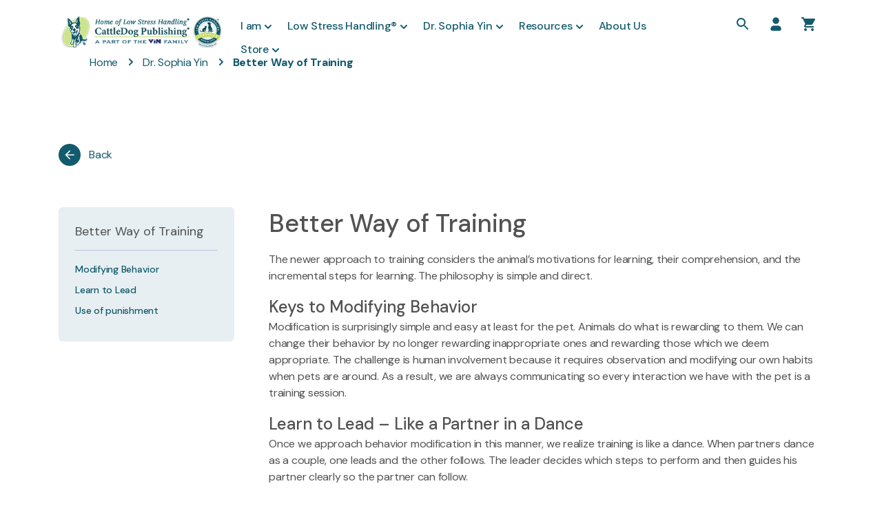

--- FILE ---
content_type: text/html; charset=UTF-8
request_url: https://cattledogpublishing.com/philosophy/
body_size: 21316
content:
<!DOCTYPE html>

<html class="no-js" lang="en-US" prefix="og: http://ogp.me/ns# fb: http://ogp.me/ns/fb#" dir="ltr">

<head>

    <meta charset="UTF-8">
    <meta name="viewport" content="width=device-width, initial-scale=1.0">
    <meta name="facebook-domain-verification" content="glaj2tvmahca23elxpb5gruww148ei" />
    <link rel="profile" href="https://gmpg.org/xfn/11">

    <title>Better Way of Training &#8211; CattleDog Publishing</title>
<meta name='robots' content='max-image-preview:large' />
	<style>img:is([sizes="auto" i], [sizes^="auto," i]) { contain-intrinsic-size: 3000px 1500px }</style>
	
<!-- Google Tag Manager for WordPress by gtm4wp.com -->
<script data-cfasync="false" data-pagespeed-no-defer>
	var gtm4wp_datalayer_name = "dataLayer";
	var dataLayer = dataLayer || [];
	const gtm4wp_use_sku_instead = 0;
	const gtm4wp_currency = 'USD';
	const gtm4wp_product_per_impression = 10;
	const gtm4wp_clear_ecommerce = false;
	const gtm4wp_datalayer_max_timeout = 2000;

	const gtm4wp_scrollerscript_debugmode         = false;
	const gtm4wp_scrollerscript_callbacktime      = 100;
	const gtm4wp_scrollerscript_readerlocation    = 150;
	const gtm4wp_scrollerscript_contentelementid  = "content";
	const gtm4wp_scrollerscript_scannertime       = 60;
</script>
<!-- End Google Tag Manager for WordPress by gtm4wp.com --><link rel='dns-prefetch' href='//capi-automation.s3.us-east-2.amazonaws.com' />
<link rel='dns-prefetch' href='//use.fontawesome.com' />
<link rel="alternate" type="application/rss+xml" title="CattleDog Publishing &raquo; Feed" href="https://cattledogpublishing.com/feed/" />
<link rel="alternate" type="application/rss+xml" title="CattleDog Publishing &raquo; Comments Feed" href="https://cattledogpublishing.com/comments/feed/" />
<link rel='stylesheet' id='woosb-blocks-css' href='https://cattledogpublishing.com/wp-content/plugins/woo-product-bundle/assets/css/blocks.css?ver=8.4.2' media='all' />
<style id='safe-svg-svg-icon-style-inline-css'>
.safe-svg-cover{text-align:center}.safe-svg-cover .safe-svg-inside{display:inline-block;max-width:100%}.safe-svg-cover svg{fill:currentColor;height:100%;max-height:100%;max-width:100%;width:100%}

</style>
<style id='acf-feature-2cols-style-inline-css'>
/* Feature 2 Columns Block Styles */

section.section-feature .list-feature .list-item {
  width: 100% !important;
}
section.section-feature
  .list-feature
  .list-item
  .box-image
  img.feature-icon-img {
  height: 48px;
  width: auto;
  object-fit: contain;
}

.list-feature a {
  text-decoration: none;
  color: inherit;
  display: block;
}

.list-feature a:hover {
  text-decoration: none;
}

</style>
<style id='acf-popup-style-inline-css'>
#pop-up {
    background: rgba(74, 74, 74, 0.64);
    height: 100%;
    width: 100%;
    position: fixed;
    z-index: 2000;
    top: 0;
    right: 0;
    bottom: 0;
    left: 0;
    overflow: hidden;
}

.popup-content {
    position: absolute;
    top: 50%;
    left: 50%;
    transform: translate(-50%, -50%);
    width: 100%;
    max-width: 700px;
    background: #fff;
    padding: 20px;
    border-radius: 5px;
}

.popup-close {
    z-index: 9999;
     position: absolute;
    height: 25px;
    width: 25px;
    top: 10px;
    right: 10px;
    background-image: url(/wp-content/themes/twentytwenty_child/blocks/pop-up/../../assets/images/icon/icon-close.svg);
    cursor: pointer;
}
</style>
<style id='acf-product-section-private-style-inline-css'>
section.banner-1 .wrapper {
    padding: 40px 0 40px 0 !important;
}

.section-content .box-list-product .list-product {
    width: calc(25% - 20px) !important;    
}

 
.product-private.section-content .box-list-product .list-product:nth-child(3n) {
    margin-right: 20px;
}

.product-private.section-content .box-list-product .list-product:nth-child(4n) {
    margin-right: 0;
}
</style>
<style id='font-awesome-svg-styles-default-inline-css'>
.svg-inline--fa {
  display: inline-block;
  height: 1em;
  overflow: visible;
  vertical-align: -.125em;
}
</style>
<link rel='stylesheet' id='font-awesome-svg-styles-css' href='https://cattledogpublishing.com/wp-content/uploads/font-awesome/v6.1.1/css/svg-with-js.css' media='all' />
<style id='font-awesome-svg-styles-inline-css'>
   .wp-block-font-awesome-icon svg::before,
   .wp-rich-text-font-awesome-icon svg::before {content: unset;}
</style>
<style id='global-styles-inline-css'>
:root{--wp--preset--aspect-ratio--square: 1;--wp--preset--aspect-ratio--4-3: 4/3;--wp--preset--aspect-ratio--3-4: 3/4;--wp--preset--aspect-ratio--3-2: 3/2;--wp--preset--aspect-ratio--2-3: 2/3;--wp--preset--aspect-ratio--16-9: 16/9;--wp--preset--aspect-ratio--9-16: 9/16;--wp--preset--color--black: #000000;--wp--preset--color--cyan-bluish-gray: #abb8c3;--wp--preset--color--white: #ffffff;--wp--preset--color--pale-pink: #f78da7;--wp--preset--color--vivid-red: #cf2e2e;--wp--preset--color--luminous-vivid-orange: #ff6900;--wp--preset--color--luminous-vivid-amber: #fcb900;--wp--preset--color--light-green-cyan: #7bdcb5;--wp--preset--color--vivid-green-cyan: #00d084;--wp--preset--color--pale-cyan-blue: #8ed1fc;--wp--preset--color--vivid-cyan-blue: #0693e3;--wp--preset--color--vivid-purple: #9b51e0;--wp--preset--color--accent: #cd2653;--wp--preset--color--primary: #000000;--wp--preset--color--secondary: #6d6d6d;--wp--preset--color--subtle-background: #dcd7ca;--wp--preset--color--background: #fff;--wp--preset--gradient--vivid-cyan-blue-to-vivid-purple: linear-gradient(135deg,rgba(6,147,227,1) 0%,rgb(155,81,224) 100%);--wp--preset--gradient--light-green-cyan-to-vivid-green-cyan: linear-gradient(135deg,rgb(122,220,180) 0%,rgb(0,208,130) 100%);--wp--preset--gradient--luminous-vivid-amber-to-luminous-vivid-orange: linear-gradient(135deg,rgba(252,185,0,1) 0%,rgba(255,105,0,1) 100%);--wp--preset--gradient--luminous-vivid-orange-to-vivid-red: linear-gradient(135deg,rgba(255,105,0,1) 0%,rgb(207,46,46) 100%);--wp--preset--gradient--very-light-gray-to-cyan-bluish-gray: linear-gradient(135deg,rgb(238,238,238) 0%,rgb(169,184,195) 100%);--wp--preset--gradient--cool-to-warm-spectrum: linear-gradient(135deg,rgb(74,234,220) 0%,rgb(151,120,209) 20%,rgb(207,42,186) 40%,rgb(238,44,130) 60%,rgb(251,105,98) 80%,rgb(254,248,76) 100%);--wp--preset--gradient--blush-light-purple: linear-gradient(135deg,rgb(255,206,236) 0%,rgb(152,150,240) 100%);--wp--preset--gradient--blush-bordeaux: linear-gradient(135deg,rgb(254,205,165) 0%,rgb(254,45,45) 50%,rgb(107,0,62) 100%);--wp--preset--gradient--luminous-dusk: linear-gradient(135deg,rgb(255,203,112) 0%,rgb(199,81,192) 50%,rgb(65,88,208) 100%);--wp--preset--gradient--pale-ocean: linear-gradient(135deg,rgb(255,245,203) 0%,rgb(182,227,212) 50%,rgb(51,167,181) 100%);--wp--preset--gradient--electric-grass: linear-gradient(135deg,rgb(202,248,128) 0%,rgb(113,206,126) 100%);--wp--preset--gradient--midnight: linear-gradient(135deg,rgb(2,3,129) 0%,rgb(40,116,252) 100%);--wp--preset--font-size--small: 13px;--wp--preset--font-size--medium: 20px;--wp--preset--font-size--large: 36px;--wp--preset--font-size--x-large: 42px;--wp--preset--font-size--normal: 21px;--wp--preset--font-size--larger: 32px;--wp--preset--spacing--20: 0.44rem;--wp--preset--spacing--30: 0.67rem;--wp--preset--spacing--40: 1rem;--wp--preset--spacing--50: 1.5rem;--wp--preset--spacing--60: 2.25rem;--wp--preset--spacing--70: 3.38rem;--wp--preset--spacing--80: 5.06rem;--wp--preset--shadow--natural: 6px 6px 9px rgba(0, 0, 0, 0.2);--wp--preset--shadow--deep: 12px 12px 50px rgba(0, 0, 0, 0.4);--wp--preset--shadow--sharp: 6px 6px 0px rgba(0, 0, 0, 0.2);--wp--preset--shadow--outlined: 6px 6px 0px -3px rgba(255, 255, 255, 1), 6px 6px rgba(0, 0, 0, 1);--wp--preset--shadow--crisp: 6px 6px 0px rgba(0, 0, 0, 1);}:where(body) { margin: 0; }.wp-site-blocks > .alignleft { float: left; margin-right: 2em; }.wp-site-blocks > .alignright { float: right; margin-left: 2em; }.wp-site-blocks > .aligncenter { justify-content: center; margin-left: auto; margin-right: auto; }:where(.is-layout-flex){gap: 0.5em;}:where(.is-layout-grid){gap: 0.5em;}.is-layout-flow > .alignleft{float: left;margin-inline-start: 0;margin-inline-end: 2em;}.is-layout-flow > .alignright{float: right;margin-inline-start: 2em;margin-inline-end: 0;}.is-layout-flow > .aligncenter{margin-left: auto !important;margin-right: auto !important;}.is-layout-constrained > .alignleft{float: left;margin-inline-start: 0;margin-inline-end: 2em;}.is-layout-constrained > .alignright{float: right;margin-inline-start: 2em;margin-inline-end: 0;}.is-layout-constrained > .aligncenter{margin-left: auto !important;margin-right: auto !important;}.is-layout-constrained > :where(:not(.alignleft):not(.alignright):not(.alignfull)){margin-left: auto !important;margin-right: auto !important;}body .is-layout-flex{display: flex;}.is-layout-flex{flex-wrap: wrap;align-items: center;}.is-layout-flex > :is(*, div){margin: 0;}body .is-layout-grid{display: grid;}.is-layout-grid > :is(*, div){margin: 0;}body{padding-top: 0px;padding-right: 0px;padding-bottom: 0px;padding-left: 0px;}a:where(:not(.wp-element-button)){text-decoration: underline;}:root :where(.wp-element-button, .wp-block-button__link){background-color: #32373c;border-width: 0;color: #fff;font-family: inherit;font-size: inherit;line-height: inherit;padding: calc(0.667em + 2px) calc(1.333em + 2px);text-decoration: none;}.has-black-color{color: var(--wp--preset--color--black) !important;}.has-cyan-bluish-gray-color{color: var(--wp--preset--color--cyan-bluish-gray) !important;}.has-white-color{color: var(--wp--preset--color--white) !important;}.has-pale-pink-color{color: var(--wp--preset--color--pale-pink) !important;}.has-vivid-red-color{color: var(--wp--preset--color--vivid-red) !important;}.has-luminous-vivid-orange-color{color: var(--wp--preset--color--luminous-vivid-orange) !important;}.has-luminous-vivid-amber-color{color: var(--wp--preset--color--luminous-vivid-amber) !important;}.has-light-green-cyan-color{color: var(--wp--preset--color--light-green-cyan) !important;}.has-vivid-green-cyan-color{color: var(--wp--preset--color--vivid-green-cyan) !important;}.has-pale-cyan-blue-color{color: var(--wp--preset--color--pale-cyan-blue) !important;}.has-vivid-cyan-blue-color{color: var(--wp--preset--color--vivid-cyan-blue) !important;}.has-vivid-purple-color{color: var(--wp--preset--color--vivid-purple) !important;}.has-accent-color{color: var(--wp--preset--color--accent) !important;}.has-primary-color{color: var(--wp--preset--color--primary) !important;}.has-secondary-color{color: var(--wp--preset--color--secondary) !important;}.has-subtle-background-color{color: var(--wp--preset--color--subtle-background) !important;}.has-background-color{color: var(--wp--preset--color--background) !important;}.has-black-background-color{background-color: var(--wp--preset--color--black) !important;}.has-cyan-bluish-gray-background-color{background-color: var(--wp--preset--color--cyan-bluish-gray) !important;}.has-white-background-color{background-color: var(--wp--preset--color--white) !important;}.has-pale-pink-background-color{background-color: var(--wp--preset--color--pale-pink) !important;}.has-vivid-red-background-color{background-color: var(--wp--preset--color--vivid-red) !important;}.has-luminous-vivid-orange-background-color{background-color: var(--wp--preset--color--luminous-vivid-orange) !important;}.has-luminous-vivid-amber-background-color{background-color: var(--wp--preset--color--luminous-vivid-amber) !important;}.has-light-green-cyan-background-color{background-color: var(--wp--preset--color--light-green-cyan) !important;}.has-vivid-green-cyan-background-color{background-color: var(--wp--preset--color--vivid-green-cyan) !important;}.has-pale-cyan-blue-background-color{background-color: var(--wp--preset--color--pale-cyan-blue) !important;}.has-vivid-cyan-blue-background-color{background-color: var(--wp--preset--color--vivid-cyan-blue) !important;}.has-vivid-purple-background-color{background-color: var(--wp--preset--color--vivid-purple) !important;}.has-accent-background-color{background-color: var(--wp--preset--color--accent) !important;}.has-primary-background-color{background-color: var(--wp--preset--color--primary) !important;}.has-secondary-background-color{background-color: var(--wp--preset--color--secondary) !important;}.has-subtle-background-background-color{background-color: var(--wp--preset--color--subtle-background) !important;}.has-background-background-color{background-color: var(--wp--preset--color--background) !important;}.has-black-border-color{border-color: var(--wp--preset--color--black) !important;}.has-cyan-bluish-gray-border-color{border-color: var(--wp--preset--color--cyan-bluish-gray) !important;}.has-white-border-color{border-color: var(--wp--preset--color--white) !important;}.has-pale-pink-border-color{border-color: var(--wp--preset--color--pale-pink) !important;}.has-vivid-red-border-color{border-color: var(--wp--preset--color--vivid-red) !important;}.has-luminous-vivid-orange-border-color{border-color: var(--wp--preset--color--luminous-vivid-orange) !important;}.has-luminous-vivid-amber-border-color{border-color: var(--wp--preset--color--luminous-vivid-amber) !important;}.has-light-green-cyan-border-color{border-color: var(--wp--preset--color--light-green-cyan) !important;}.has-vivid-green-cyan-border-color{border-color: var(--wp--preset--color--vivid-green-cyan) !important;}.has-pale-cyan-blue-border-color{border-color: var(--wp--preset--color--pale-cyan-blue) !important;}.has-vivid-cyan-blue-border-color{border-color: var(--wp--preset--color--vivid-cyan-blue) !important;}.has-vivid-purple-border-color{border-color: var(--wp--preset--color--vivid-purple) !important;}.has-accent-border-color{border-color: var(--wp--preset--color--accent) !important;}.has-primary-border-color{border-color: var(--wp--preset--color--primary) !important;}.has-secondary-border-color{border-color: var(--wp--preset--color--secondary) !important;}.has-subtle-background-border-color{border-color: var(--wp--preset--color--subtle-background) !important;}.has-background-border-color{border-color: var(--wp--preset--color--background) !important;}.has-vivid-cyan-blue-to-vivid-purple-gradient-background{background: var(--wp--preset--gradient--vivid-cyan-blue-to-vivid-purple) !important;}.has-light-green-cyan-to-vivid-green-cyan-gradient-background{background: var(--wp--preset--gradient--light-green-cyan-to-vivid-green-cyan) !important;}.has-luminous-vivid-amber-to-luminous-vivid-orange-gradient-background{background: var(--wp--preset--gradient--luminous-vivid-amber-to-luminous-vivid-orange) !important;}.has-luminous-vivid-orange-to-vivid-red-gradient-background{background: var(--wp--preset--gradient--luminous-vivid-orange-to-vivid-red) !important;}.has-very-light-gray-to-cyan-bluish-gray-gradient-background{background: var(--wp--preset--gradient--very-light-gray-to-cyan-bluish-gray) !important;}.has-cool-to-warm-spectrum-gradient-background{background: var(--wp--preset--gradient--cool-to-warm-spectrum) !important;}.has-blush-light-purple-gradient-background{background: var(--wp--preset--gradient--blush-light-purple) !important;}.has-blush-bordeaux-gradient-background{background: var(--wp--preset--gradient--blush-bordeaux) !important;}.has-luminous-dusk-gradient-background{background: var(--wp--preset--gradient--luminous-dusk) !important;}.has-pale-ocean-gradient-background{background: var(--wp--preset--gradient--pale-ocean) !important;}.has-electric-grass-gradient-background{background: var(--wp--preset--gradient--electric-grass) !important;}.has-midnight-gradient-background{background: var(--wp--preset--gradient--midnight) !important;}.has-small-font-size{font-size: var(--wp--preset--font-size--small) !important;}.has-medium-font-size{font-size: var(--wp--preset--font-size--medium) !important;}.has-large-font-size{font-size: var(--wp--preset--font-size--large) !important;}.has-x-large-font-size{font-size: var(--wp--preset--font-size--x-large) !important;}.has-normal-font-size{font-size: var(--wp--preset--font-size--normal) !important;}.has-larger-font-size{font-size: var(--wp--preset--font-size--larger) !important;}
:where(.wp-block-post-template.is-layout-flex){gap: 1.25em;}:where(.wp-block-post-template.is-layout-grid){gap: 1.25em;}
:where(.wp-block-columns.is-layout-flex){gap: 2em;}:where(.wp-block-columns.is-layout-grid){gap: 2em;}
:root :where(.wp-block-pullquote){font-size: 1.5em;line-height: 1.6;}
</style>
<link rel='stylesheet' id='sbw-wc-plugin-styles-css' href='https://cattledogpublishing.com/wp-content/plugins/buy-now-button-for-woocommerce//public/css/buy-now-button-for-woocommerce.css?ver=6.8.3' media='all' />
<link rel='stylesheet' id='integration-with-quickbooks-css' href='https://cattledogpublishing.com/wp-content/plugins/integration-with-quickbooks/public/css/integration-with-quickbooks-public.css?ver=3.2.0' media='all' />
<link rel='stylesheet' id='afpvu-front-css' href='https://cattledogpublishing.com/wp-content/plugins/products-visibility-by-user-roles/assets/css/afpvu_front.css?ver=1.0' media='all' />
<link rel='stylesheet' id='tiered-pricing-table-front-css-css' href='https://cattledogpublishing.com/wp-content/plugins/tier-pricing-table/assets/frontend/main.css?ver=8.4.0' media='all' />
<link rel='stylesheet' id='woof-css' href='https://cattledogpublishing.com/wp-content/plugins/woocommerce-products-filter/css/front.css?ver=2.2.9.4' media='all' />
<style id='woof-inline-css'>

.woof_products_top_panel li span, .woof_products_top_panel2 li span{background: url(https://cattledogpublishing.com/wp-content/plugins/woocommerce-products-filter/img/delete.png);background-size: 14px 14px;background-repeat: no-repeat;background-position: right;}
.woof_edit_view{
                    display: none;
                }

</style>
<link rel='stylesheet' id='chosen-drop-down-css' href='https://cattledogpublishing.com/wp-content/plugins/woocommerce-products-filter/js/chosen/chosen.min.css?ver=2.2.9.4' media='all' />
<link rel='stylesheet' id='woocommerce-layout-css' href='https://cattledogpublishing.com/wp-content/plugins/woocommerce/assets/css/woocommerce-layout.css?ver=10.4.3' media='all' />
<link rel='stylesheet' id='woocommerce-smallscreen-css' href='https://cattledogpublishing.com/wp-content/plugins/woocommerce/assets/css/woocommerce-smallscreen.css?ver=10.4.3' media='only screen and (max-width: 768px)' />
<link rel='stylesheet' id='woocommerce-general-css' href='//cattledogpublishing.com/wp-content/plugins/woocommerce/assets/css/twenty-twenty.css?ver=10.4.3' media='all' />
<style id='woocommerce-inline-inline-css'>
.woocommerce form .form-row .required { visibility: visible; }
</style>
<link rel='stylesheet' id='woosb-frontend-css' href='https://cattledogpublishing.com/wp-content/plugins/woo-product-bundle/assets/css/frontend.css?ver=8.4.2' media='all' />
<link rel='stylesheet' id='wc-avatax-frontend-css' href='https://cattledogpublishing.com/wp-content/plugins/woocommerce-avatax/assets/css/frontend/wc-avatax-frontend.min.css?ver=3.6.4' media='all' />
<link rel='stylesheet' id='parent-style-css' href='https://cattledogpublishing.com/wp-content/themes/twentytwenty/style.css?ver=1.7.7' media='all' />
<link rel='stylesheet' id='child-style-css' href='https://cattledogpublishing.com/wp-content/themes/twentytwenty_child/assets/twentytwenty-override.css?ver=1.1' media='all' />
<link rel='stylesheet' id='twentytwenty-style-css' href='https://cattledogpublishing.com/wp-content/themes/twentytwenty_child/style.css?ver=1.7.7' media='all' />
<style id='twentytwenty-style-inline-css'>
.color-accent,.color-accent-hover:hover,.color-accent-hover:focus,:root .has-accent-color,.has-drop-cap:not(:focus):first-letter,.wp-block-button.is-style-outline,a { color: #cd2653; }blockquote,.border-color-accent,.border-color-accent-hover:hover,.border-color-accent-hover:focus { border-color: #cd2653; }button,.button,.faux-button,.wp-block-button__link,.wp-block-file .wp-block-file__button,input[type="button"],input[type="reset"],input[type="submit"],.bg-accent,.bg-accent-hover:hover,.bg-accent-hover:focus,:root .has-accent-background-color,.comment-reply-link { background-color: #cd2653; }.fill-children-accent,.fill-children-accent * { fill: #cd2653; }body,.entry-title a,:root .has-primary-color { color: #000000; }:root .has-primary-background-color { background-color: #000000; }cite,figcaption,.wp-caption-text,.post-meta,.entry-content .wp-block-archives li,.entry-content .wp-block-categories li,.entry-content .wp-block-latest-posts li,.wp-block-latest-comments__comment-date,.wp-block-latest-posts__post-date,.wp-block-embed figcaption,.wp-block-image figcaption,.wp-block-pullquote cite,.comment-metadata,.comment-respond .comment-notes,.comment-respond .logged-in-as,.pagination .dots,.entry-content hr:not(.has-background),hr.styled-separator,:root .has-secondary-color { color: #6d6d6d; }:root .has-secondary-background-color { background-color: #6d6d6d; }pre,fieldset,input,textarea,table,table *,hr { border-color: #dcd7ca; }caption,code,code,kbd,samp,.wp-block-table.is-style-stripes tbody tr:nth-child(odd),:root .has-subtle-background-background-color { background-color: #dcd7ca; }.wp-block-table.is-style-stripes { border-bottom-color: #dcd7ca; }.wp-block-latest-posts.is-grid li { border-top-color: #dcd7ca; }:root .has-subtle-background-color { color: #dcd7ca; }body:not(.overlay-header) .primary-menu > li > a,body:not(.overlay-header) .primary-menu > li > .icon,.modal-menu a,.footer-menu a, .footer-widgets a:where(:not(.wp-block-button__link)),#site-footer .wp-block-button.is-style-outline,.wp-block-pullquote:before,.singular:not(.overlay-header) .entry-header a,.archive-header a,.header-footer-group .color-accent,.header-footer-group .color-accent-hover:hover { color: #cd2653; }.social-icons a,#site-footer button:not(.toggle),#site-footer .button,#site-footer .faux-button,#site-footer .wp-block-button__link,#site-footer .wp-block-file__button,#site-footer input[type="button"],#site-footer input[type="reset"],#site-footer input[type="submit"] { background-color: #cd2653; }.header-footer-group,body:not(.overlay-header) #site-header .toggle,.menu-modal .toggle { color: #000000; }body:not(.overlay-header) .primary-menu ul { background-color: #000000; }body:not(.overlay-header) .primary-menu > li > ul:after { border-bottom-color: #000000; }body:not(.overlay-header) .primary-menu ul ul:after { border-left-color: #000000; }.site-description,body:not(.overlay-header) .toggle-inner .toggle-text,.widget .post-date,.widget .rss-date,.widget_archive li,.widget_categories li,.widget cite,.widget_pages li,.widget_meta li,.widget_nav_menu li,.powered-by-wordpress,.footer-credits .privacy-policy,.to-the-top,.singular .entry-header .post-meta,.singular:not(.overlay-header) .entry-header .post-meta a { color: #6d6d6d; }.header-footer-group pre,.header-footer-group fieldset,.header-footer-group input,.header-footer-group textarea,.header-footer-group table,.header-footer-group table *,.footer-nav-widgets-wrapper,#site-footer,.menu-modal nav *,.footer-widgets-outer-wrapper,.footer-top { border-color: #dcd7ca; }.header-footer-group table caption,body:not(.overlay-header) .header-inner .toggle-wrapper::before { background-color: #dcd7ca; }
</style>
<link rel='stylesheet' id='twentytwenty-fonts-css' href='https://cattledogpublishing.com/wp-content/themes/twentytwenty/assets/css/font-inter.css?ver=1.7.7' media='all' />
<link rel='stylesheet' id='twentytwenty-print-style-css' href='https://cattledogpublishing.com/wp-content/themes/twentytwenty/print.css?ver=1.7.7' media='print' />
<link rel='stylesheet' id='font-awesome-official-css' href='https://use.fontawesome.com/releases/v6.1.1/css/all.css' media='all' integrity="sha384-/frq1SRXYH/bSyou/HUp/hib7RVN1TawQYja658FEOodR/FQBKVqT9Ol+Oz3Olq5" crossorigin="anonymous" />
<link rel='stylesheet' id='wpbdp-regions-style-css' href='https://cattledogpublishing.com/wp-content/plugins/business-directory-regions/resources/css/style.css?ver=5.4.4' media='all' />
<link rel='stylesheet' id='wpbdp-zip-module-css' href='https://cattledogpublishing.com/wp-content/plugins/business-directory-zipcodesearch/resources/styles.css?ver=5.4.2' media='all' />
<link rel='stylesheet' id='jquery-theme-css' href='https://cattledogpublishing.com/wp-content/plugins/business-directory-plugin/assets/css/jquery-ui.css?ver=6.4.20' media='all' />
<link rel='stylesheet' id='wqpmb-style-css' href='https://cattledogpublishing.com/wp-content/plugins/wc-quantity-plus-minus-button/assets/css/style.css?ver=1.0.0' media='all' />
<link rel='stylesheet' id='font-awesome-official-v4shim-css' href='https://use.fontawesome.com/releases/v6.1.1/css/v4-shims.css' media='all' integrity="sha384-4Jczmr1SlicmtiAiHGxwWtSzLJAS97HzJsKGqfC0JtZktLrPXIux1u6GJNVRRqiN" crossorigin="anonymous" />
<script src="https://cattledogpublishing.com/wp-includes/js/jquery/jquery.min.js?ver=3.7.1" id="jquery-core-js"></script>
<script src="https://cattledogpublishing.com/wp-includes/js/jquery/jquery-migrate.min.js?ver=3.4.1" id="jquery-migrate-js"></script>
<script id="integration-with-quickbooks-public-js-extra">
var ajax_data_public = {"crm":"quickbooks","ajax_url":"https:\/\/cattledogpublishing.com\/wp-admin\/admin-ajax.php","ajax_nonce":"f8bb80ba91","downloaded_successfully":"Downloaded Successfully!"};
</script>
<script src="https://cattledogpublishing.com/wp-content/plugins/integration-with-quickbooks/public/js/integration-with-quickbooks-public.js?ver=3.2.0" id="integration-with-quickbooks-public-js"></script>
<script id="tiered-pricing-table-front-js-js-extra">
var tieredPricingGlobalData = {"loadVariationTieredPricingNonce":"e31aea40d7","currencyOptions":{"currency_symbol":"USD","decimal_separator":".","thousand_separator":",","decimals":2,"price_format":"%1$s%2$s","trim_zeros":false},"supportedVariableProductTypes":["variable","variable-subscription"],"supportedSimpleProductTypes":["simple","variation","subscription","subscription-variation"]};
</script>
<script src="https://cattledogpublishing.com/wp-content/plugins/tier-pricing-table/assets/frontend/product-tiered-pricing-table.min.js?ver=8.4.0" id="tiered-pricing-table-front-js-js"></script>
<script src="https://cattledogpublishing.com/wp-content/plugins/woocommerce/assets/js/jquery-blockui/jquery.blockUI.min.js?ver=2.7.0-wc.10.4.3" id="wc-jquery-blockui-js" defer data-wp-strategy="defer"></script>
<script id="wc-add-to-cart-js-extra">
var wc_add_to_cart_params = {"ajax_url":"\/wp-admin\/admin-ajax.php","wc_ajax_url":"\/?wc-ajax=%%endpoint%%","i18n_view_cart":"View cart","cart_url":"https:\/\/cattledogpublishing.com\/cart\/","is_cart":"","cart_redirect_after_add":"yes"};
</script>
<script src="https://cattledogpublishing.com/wp-content/plugins/woocommerce/assets/js/frontend/add-to-cart.min.js?ver=10.4.3" id="wc-add-to-cart-js" defer data-wp-strategy="defer"></script>
<script src="https://cattledogpublishing.com/wp-content/plugins/woocommerce/assets/js/js-cookie/js.cookie.min.js?ver=2.1.4-wc.10.4.3" id="wc-js-cookie-js" defer data-wp-strategy="defer"></script>
<script id="woocommerce-js-extra">
var woocommerce_params = {"ajax_url":"\/wp-admin\/admin-ajax.php","wc_ajax_url":"\/?wc-ajax=%%endpoint%%","i18n_password_show":"Show password","i18n_password_hide":"Hide password"};
</script>
<script src="https://cattledogpublishing.com/wp-content/plugins/woocommerce/assets/js/frontend/woocommerce.min.js?ver=10.4.3" id="woocommerce-js" defer data-wp-strategy="defer"></script>
<script src="https://cattledogpublishing.com/wp-content/plugins/duracelltomi-google-tag-manager/dist/js/analytics-talk-content-tracking.js?ver=1.22.3" id="gtm4wp-scroll-tracking-js"></script>
<script src="https://cattledogpublishing.com/wp-content/themes/twentytwenty/assets/js/index.js?ver=1.7.7" id="twentytwenty-js-js" defer data-wp-strategy="defer"></script>
<script src="https://cattledogpublishing.com/wp-includes/js/jquery/ui/core.min.js?ver=1.13.3" id="jquery-ui-core-js"></script>
<script src="https://cattledogpublishing.com/wp-includes/js/jquery/ui/menu.min.js?ver=1.13.3" id="jquery-ui-menu-js"></script>
<script src="https://cattledogpublishing.com/wp-includes/js/dist/dom-ready.min.js?ver=f77871ff7694fffea381" id="wp-dom-ready-js"></script>
<script src="https://cattledogpublishing.com/wp-includes/js/dist/hooks.min.js?ver=4d63a3d491d11ffd8ac6" id="wp-hooks-js"></script>
<script src="https://cattledogpublishing.com/wp-includes/js/dist/i18n.min.js?ver=5e580eb46a90c2b997e6" id="wp-i18n-js"></script>
<script id="wp-i18n-js-after">
wp.i18n.setLocaleData( { 'text direction\u0004ltr': [ 'ltr' ] } );
</script>
<script src="https://cattledogpublishing.com/wp-includes/js/dist/a11y.min.js?ver=3156534cc54473497e14" id="wp-a11y-js"></script>
<script src="https://cattledogpublishing.com/wp-includes/js/jquery/ui/autocomplete.min.js?ver=1.13.3" id="jquery-ui-autocomplete-js"></script>
<script src="https://cattledogpublishing.com/wp-content/plugins/business-directory-zipcodesearch/resources/zipcodesearch.js?ver=5.4.2" id="wpbdp-zipcodesearch-js-js"></script>
<link rel="https://api.w.org/" href="https://cattledogpublishing.com/wp-json/" /><link rel="alternate" title="JSON" type="application/json" href="https://cattledogpublishing.com/wp-json/wp/v2/pages/135820" /><link rel="EditURI" type="application/rsd+xml" title="RSD" href="https://cattledogpublishing.com/xmlrpc.php?rsd" />
<link rel="canonical" href="https://cattledogpublishing.com/philosophy/" />
<link rel='shortlink' href='https://cattledogpublishing.com/?p=135820' />
<link rel="alternate" title="oEmbed (JSON)" type="application/json+oembed" href="https://cattledogpublishing.com/wp-json/oembed/1.0/embed?url=https%3A%2F%2Fcattledogpublishing.com%2Fphilosophy%2F" />
<link rel="alternate" title="oEmbed (XML)" type="text/xml+oembed" href="https://cattledogpublishing.com/wp-json/oembed/1.0/embed?url=https%3A%2F%2Fcattledogpublishing.com%2Fphilosophy%2F&#038;format=xml" />
<meta name="cdp-version" content="1.5.0" /><style type='text/css' id='wqpmb_internal_css'>.qib-button-wrapper button.qib-button,.qib-button-wrapper .quantity input.input-text.qty.text{
}</style>
<!-- Google Tag Manager for WordPress by gtm4wp.com -->
<!-- GTM Container placement set to automatic -->
<script data-cfasync="false" data-pagespeed-no-defer>
	var dataLayer_content = {"pagePostType":"page","pagePostType2":"single-page","pagePostAuthor":"Bams","customerTotalOrders":0,"customerTotalOrderValue":0,"customerFirstName":"","customerLastName":"","customerBillingFirstName":"","customerBillingLastName":"","customerBillingCompany":"","customerBillingAddress1":"","customerBillingAddress2":"","customerBillingCity":"","customerBillingState":"","customerBillingPostcode":"","customerBillingCountry":"","customerBillingEmail":"","customerBillingEmailHash":"","customerBillingPhone":"","customerShippingFirstName":"","customerShippingLastName":"","customerShippingCompany":"","customerShippingAddress1":"","customerShippingAddress2":"","customerShippingCity":"","customerShippingState":"","customerShippingPostcode":"","customerShippingCountry":"","cartContent":{"totals":{"applied_coupons":[],"discount_total":0,"subtotal":0,"total":0},"items":[]}};
	dataLayer.push( dataLayer_content );
</script>
<script data-cfasync="false" data-pagespeed-no-defer>
(function(w,d,s,l,i){w[l]=w[l]||[];w[l].push({'gtm.start':
new Date().getTime(),event:'gtm.js'});var f=d.getElementsByTagName(s)[0],
j=d.createElement(s),dl=l!='dataLayer'?'&l='+l:'';j.async=true;j.src=
'//www.googletagmanager.com/gtm.js?id='+i+dl;f.parentNode.insertBefore(j,f);
})(window,document,'script','dataLayer','GTM-TXNCLWWD');
</script>
<!-- End Google Tag Manager for WordPress by gtm4wp.com --><!-- Google site verification - Google for WooCommerce -->
<meta name="google-site-verification" content="6-tHQpOCdTCF7vvnHAgZJUg_gizCVQyvKY5T0TJPDWU" />
	<script>document.documentElement.className = document.documentElement.className.replace( 'no-js', 'js' );</script>
		<noscript><style>.woocommerce-product-gallery{ opacity: 1 !important; }</style></noscript>
				<script  type="text/javascript">
				!function(f,b,e,v,n,t,s){if(f.fbq)return;n=f.fbq=function(){n.callMethod?
					n.callMethod.apply(n,arguments):n.queue.push(arguments)};if(!f._fbq)f._fbq=n;
					n.push=n;n.loaded=!0;n.version='2.0';n.queue=[];t=b.createElement(e);t.async=!0;
					t.src=v;s=b.getElementsByTagName(e)[0];s.parentNode.insertBefore(t,s)}(window,
					document,'script','https://connect.facebook.net/en_US/fbevents.js');
			</script>
			<!-- WooCommerce Facebook Integration Begin -->
			<script  type="text/javascript">

				fbq('init', '2045569085475642', {}, {
    "agent": "woocommerce_6-10.4.3-3.5.15"
});

				document.addEventListener( 'DOMContentLoaded', function() {
					// Insert placeholder for events injected when a product is added to the cart through AJAX.
					document.body.insertAdjacentHTML( 'beforeend', '<div class=\"wc-facebook-pixel-event-placeholder\"></div>' );
				}, false );

			</script>
			<!-- WooCommerce Facebook Integration End -->
			<style id="custom-background-css">
body.custom-background { background-color: #fff; }
</style>
	<link rel="icon" href="https://cattledogpublishing.com/wp-content/uploads/2021/07/cdp-logogram1-100x100.png" sizes="32x32" />
<link rel="icon" href="https://cattledogpublishing.com/wp-content/uploads/2021/07/cdp-logogram1.png" sizes="192x192" />
<link rel="apple-touch-icon" href="https://cattledogpublishing.com/wp-content/uploads/2021/07/cdp-logogram1.png" />
<meta name="msapplication-TileImage" content="https://cattledogpublishing.com/wp-content/uploads/2021/07/cdp-logogram1.png" />
		<style id="wp-custom-css">
			.formio-component-content .text-big {
    font-size: 1em !important;
}

.formio-form thead {
    white-space: inherit !important;
    vertical-align: top !important;
		font-size: 1.1rem !important;
}

.formio-form label{
	font-size: 1rem !important;
}

@media (min-width: 700px){
	.formio-form hr {
			margin: 2rem auto !important;
	}
}		</style>
		
<!-- START - Open Graph and Twitter Card Tags 3.3.7 -->
 <!-- Facebook Open Graph -->
  <meta property="og:locale" content="en_US"/>
  <meta property="og:site_name" content="CattleDog Publishing"/>
  <meta property="og:title" content="Better Way of Training"/>
  <meta property="og:url" content="https://cattledogpublishing.com/philosophy/"/>
  <meta property="og:type" content="article"/>
  <meta property="og:description" content="Better Way of Training







The newer approach to training considers the animal’s motivations for learning, their comprehension, and the incremental steps for learning. The philosophy is simple and direct.



Keys to Modifying Behavior



Modification is surprisingly simple and easy at least for t"/>
 <!-- Google+ / Schema.org -->
  <meta itemprop="name" content="Better Way of Training"/>
  <meta itemprop="headline" content="Better Way of Training"/>
  <meta itemprop="description" content="Better Way of Training







The newer approach to training considers the animal’s motivations for learning, their comprehension, and the incremental steps for learning. The philosophy is simple and direct.



Keys to Modifying Behavior



Modification is surprisingly simple and easy at least for t"/>
  <meta itemprop="author" content="Bams"/>
  <!--<meta itemprop="publisher" content="CattleDog Publishing"/>--> <!-- To solve: The attribute publisher.itemtype has an invalid value -->
 <!-- Twitter Cards -->
  <meta name="twitter:title" content="Better Way of Training"/>
  <meta name="twitter:url" content="https://cattledogpublishing.com/philosophy/"/>
  <meta name="twitter:description" content="Better Way of Training







The newer approach to training considers the animal’s motivations for learning, their comprehension, and the incremental steps for learning. The philosophy is simple and direct.



Keys to Modifying Behavior



Modification is surprisingly simple and easy at least for t"/>
  <meta name="twitter:card" content="summary_large_image"/>
 <!-- SEO -->
 <!-- Misc. tags -->
 <!-- is_singular -->
<!-- END - Open Graph and Twitter Card Tags 3.3.7 -->
	
<!-- WooCommerce Colors -->
<style type="text/css">

</style>
<!--/WooCommerce Colors-->

		<!-- Global site tag (gtag.js) - Google Ads: AW-331667338 - Google for WooCommerce -->
		<script async src="https://www.googletagmanager.com/gtag/js?id=AW-331667338"></script>
		<script>
			window.dataLayer = window.dataLayer || [];
			function gtag() { dataLayer.push(arguments); }
			gtag( 'consent', 'default', {
				analytics_storage: 'denied',
				ad_storage: 'denied',
				ad_user_data: 'denied',
				ad_personalization: 'denied',
				region: ['AT', 'BE', 'BG', 'HR', 'CY', 'CZ', 'DK', 'EE', 'FI', 'FR', 'DE', 'GR', 'HU', 'IS', 'IE', 'IT', 'LV', 'LI', 'LT', 'LU', 'MT', 'NL', 'NO', 'PL', 'PT', 'RO', 'SK', 'SI', 'ES', 'SE', 'GB', 'CH'],
				wait_for_update: 500,
			} );
			gtag('js', new Date());
			gtag('set', 'developer_id.dOGY3NW', true);
			gtag("config", "AW-331667338", { "groups": "GLA", "send_page_view": false });		</script>

		    <link href="https://cattledogpublishing.com/wp-content/themes/twentytwenty_child/assets/jquery.bxslider.min.css" rel="stylesheet" />
    <link href="https://cattledogpublishing.com/wp-content/themes/twentytwenty_child/assets/owl.carousel.min.css" rel="stylesheet" />
    <link href="https://cattledogpublishing.com/wp-content/themes/twentytwenty_child/assets/jquery.modal.min.css" rel="stylesheet" />

</head>

<body class="wp-singular page-template page-template-templates page-template-template-sophia-philoshopy-single-editor page-template-templatestemplate-sophia-philoshopy-single-editor-php page page-id-135820 custom-background wp-custom-logo wp-embed-responsive wp-theme-twentytwenty wp-child-theme-twentytwenty_child theme-twentytwenty woocommerce-no-js singular enable-search-modal missing-post-thumbnail has-no-pagination not-showing-comments hide-avatars template-sophia-philoshopy-single-editor footer-top-visible wpbdp-with-button-styles" data-tag="null">

    <a class="skip-link screen-reader-text" href="#site-content">Skip to the content</a>
<!-- GTM Container placement set to automatic -->
<!-- Google Tag Manager (noscript) -->
				<noscript><iframe src="https://www.googletagmanager.com/ns.html?id=GTM-TXNCLWWD" height="0" width="0" style="display:none;visibility:hidden" aria-hidden="true"></iframe></noscript>
<!-- End Google Tag Manager (noscript) --><script>
gtag("event", "page_view", {send_to: "GLA"});
</script>

    <header id="site-header" class="header-footer-group" role="banner">
        <!-- Wide notice -->
                <!-- END Wide notice -->
        <div class="header-inner section-inner">
            <div class="header-box">

                <div class="header-titles-wrapper">

                    
                        <button class="toggle search-toggle mobile-search-toggle" data-toggle-target=".search-modal" data-toggle-body-class="showing-search-modal" data-set-focus=".search-modal .search-field" aria-expanded="false">
                            <span class="toggle-inner">
                                <span class="toggle-icon">
                                    <svg class="svg-icon" aria-hidden="true" role="img" focusable="false" xmlns="http://www.w3.org/2000/svg" width="23" height="23" viewBox="0 0 23 23"><path d="M38.710696,48.0601792 L43,52.3494831 L41.3494831,54 L37.0601792,49.710696 C35.2632422,51.1481185 32.9839107,52.0076499 30.5038249,52.0076499 C24.7027226,52.0076499 20,47.3049272 20,41.5038249 C20,35.7027226 24.7027226,31 30.5038249,31 C36.3049272,31 41.0076499,35.7027226 41.0076499,41.5038249 C41.0076499,43.9839107 40.1481185,46.2632422 38.710696,48.0601792 Z M36.3875844,47.1716785 C37.8030221,45.7026647 38.6734666,43.7048964 38.6734666,41.5038249 C38.6734666,36.9918565 35.0157934,33.3341833 30.5038249,33.3341833 C25.9918565,33.3341833 22.3341833,36.9918565 22.3341833,41.5038249 C22.3341833,46.0157934 25.9918565,49.6734666 30.5038249,49.6734666 C32.7048964,49.6734666 34.7026647,48.8030221 36.1716785,47.3875844 C36.2023931,47.347638 36.2360451,47.3092237 36.2726343,47.2726343 C36.3092237,47.2360451 36.347638,47.2023931 36.3875844,47.1716785 Z" transform="translate(-20 -31)" /></svg>                                </span>
                                <span class="toggle-text">Search</span>
                            </span>
                        </button><!-- .search-toggle -->

                    
                    <div class="header-titles">

                        <div class="site-logo faux-heading"><a href="https://cattledogpublishing.com/" class="custom-logo-link" rel="home"><img width="320" height="81" src="https://cattledogpublishing.com/wp-content/uploads/2023/09/cropped-logo-for-website.png" class="custom-logo" alt="CattleDog Publishing" decoding="async" srcset="https://cattledogpublishing.com/wp-content/uploads/2023/09/cropped-logo-for-website.png 320w, https://cattledogpublishing.com/wp-content/uploads/2023/09/cropped-logo-for-website-300x76.png 300w, https://cattledogpublishing.com/wp-content/uploads/2023/09/cropped-logo-for-website-56x14.png 56w" sizes="(max-width: 320px) 100vw, 320px" /></a><span class="screen-reader-text">CattleDog Publishing</span></div>
                    </div><!-- .header-titles -->

                    <button
                        class="toggle nav-toggle mobile-nav-toggle"
                        data-toggle-target=".menu-modal"
                        data-toggle-body-class="showing-menu-modal"
                        aria-expanded="false"
                        aria-label="Open menu"
                        data-set-focus=".close-nav-toggle">
                        <span class="toggle-inner">
                            <span class="toggle-icon" aria-hidden="true"></span>
                        </span>
                    </button>
                    <!-- .nav-toggle -->

                </div><!-- .header-titles-wrapper -->

                                <div class="header-custom-navigation-wrapper">
                    <nav class="custom-top-menu-wrapper">
                        <ul class="custom-top-menu">
                            <li class="custom-menu-item main-menu text-secondary-alocasia" id="iam">
                                                                <div class="bg-top-menu"></div>
                                                                    <span class="text-menu"><a href="#" role="button" target="" class="text-secondary-alocasia" style="text-decoration: none!important;">I am</a></span>
                                                                <span class="icon icon-menu"></span>
                                <ul class="sub-menu custom-one">
                                                                                <li class="sub-menu-item">
                                                <a href="https://cattledogpublishing.com/i-am-veterinary-professional/" class="text-secondary-alocasia" target="">
                                                    <img alt="Veterinary Professional" src="https://cattledogpublishing.com/wp-content/uploads/2021/12/I-am-vet-ilu-new.png">
                                                    <span class="text">Veterinary Professional</span>
                                                </a>
                                            </li>
                                                                                <li class="sub-menu-item">
                                                <a href="https://cattledogpublishing.com/i-am-pet-owner/" class="text-secondary-alocasia" target="">
                                                    <img alt="Pet Owner" src="https://cattledogpublishing.com/wp-content/uploads/2022/02/Roodie-Pet-Owner.png">
                                                    <span class="text">Pet Owner</span>
                                                </a>
                                            </li>
                                                                                <li class="sub-menu-item">
                                                <a href="https://cattledogpublishing.com/i-am-shelter-worker/" class="text-secondary-alocasia" target="">
                                                    <img alt="Shelter Worker" src="https://cattledogpublishing.com/wp-content/uploads/2022/02/Roodie-Shelter-Worker.png">
                                                    <span class="text">Shelter Worker</span>
                                                </a>
                                            </li>
                                                                                <li class="sub-menu-item">
                                                <a href="https://cattledogpublishing.com/i-am-a-pet-professional/" class="text-secondary-alocasia" target="">
                                                    <img alt="Pet Professional" src="https://cattledogpublishing.com/wp-content/uploads/2022/02/Roodie-Pet-Professional.png">
                                                    <span class="text">Pet Professional</span>
                                                </a>
                                            </li>
                                                                                <li class="sub-menu-item">
                                                <a href="https://cattledogpublishing.com/i-am-student/" class="text-secondary-alocasia" target="">
                                                    <img alt="Student" src="https://cattledogpublishing.com/wp-content/uploads/2022/02/Roodie-Student.png">
                                                    <span class="text">Student</span>
                                                </a>
                                            </li>
                                                                    </ul>
                            </li>
                            <li class="custom-menu-item main-menu text-secondary-alocasia" id="lsh">
                                                                <div class="bg-top-menu"></div>
                                <span class="text-menu"><a href="#" role="button" target="" class="text-secondary-alocasia" style="text-decoration: none!important;">Low Stress Handling®</a></span>
                                <span class="icon icon-menu"></span>
                                <ul class="sub-menu custom m-2">
                                    <li class="sub-menu-item box-1">
                                        <div class="box-container">
                                            <span class="title h4-header">About Low Stress Handling®</span>
                                            <div class="box-link">

                                                                                                                                                            <a href="https://cattledogpublishing.com/why-and-what-is-low-stress-handling/" class="text-secondary-alocasia" target="">
                                                            Why and What is Low Stress Handling®                                                            <span class="icon icon-menu"></span>
                                                        </a>
                                                                                                            <a href="https://cattledogpublishing.com/certification-levels/" class="text-secondary-alocasia" target="">
                                                            Certification Levels                                                            <span class="icon icon-menu"></span>
                                                        </a>
                                                                                                            <a href="https://cattledogpublishing.com/frequently-asked-questions/" class="text-secondary-alocasia" target="">
                                                            F.A.Q                                                            <span class="icon icon-menu"></span>
                                                        </a>
                                                                                                            <a href="https://cattledogpublishing.com/certifications-for-facility/" class="text-secondary-alocasia" target="">
                                                            Facility Certification                                                            <span class="icon icon-menu"></span>
                                                        </a>
                                                                                                    
                                            </div>
                                        </div>

                                    </li>
                                    <li class="sub-menu-item box-2">
                                        <div class="box-container">
                                            <span class="title h4-header">University Access</span>
                                            <div class="box-link">
                                                                                                                                                            <a href="https://university.lowstresshandling.com/" class="text-secondary-alocasia" target="">
                                                            Login                                                            <span class="icon icon-menu"></span>
                                                        </a>
                                                                                                            <a href="https://university.lowstresshandling.com/#/catalog" class="text-secondary-alocasia" target="">
                                                            Browse All Courses                                                            <span class="icon icon-menu"></span>
                                                        </a>
                                                                                                    

                                            </div>
                                        </div>
                                    </li>
                                    <li class="sub-menu-item box-3">
                                        
                                        <div class="box-container">
                                            <a href="https://cattledogpublishing.com/directory/" class="link-block bg-secondary-alocasia text-primary-apple mb-1" target="">
                                                 Low Stress Handling® Certified Directory                                            </a>
                                            <a href="https://cattledogpublishing.com/veterinary-and-veterinary-technician-student-discount-information-and-application/" class="link-block bg-primary-apple text-secondary-alocasia" target="">
                                                Veterinary Student and Faculty Discount Form                                            </a>
                                        </div>
                                    </li>

                                </ul>
                            </li>
                            <li class="custom-menu-item main-menu text-secondary-alocasia" id="sophia">
                                
                                <div class="bg-top-menu"></div>
                                <span class="text-menu"><a href="#" role="button" target="" class="text-secondary-alocasia" style="text-decoration: none!important;">Dr. Sophia Yin</a></span>
                                <span class="icon icon-menu"></span>
                                <ul class="sub-menu custom m-3">
                                    <li class="sub-menu-item box-1">
                                        <div class="box-container image">
                                            <a href="https://cattledogpublishing.com/dr-sophia-yin/" class="link-block-image" target="">
                                                <div class="box-text">
                                                    <span class="list-header text-secondary-alocasia">ABOUT</span>
                                                    <h3 class="text-white">Dr. Sophia Yin</h3>
                                                </div>
                                                <div class="box-overlay"></div>
                                                <div class="box-image">
                                                    <img alt="Dr. Sophia Yin" src="https://cattledogpublishing.com/wp-content/uploads/2021/07/image-dr-shopia-yin-landscape.png">
                                                </div>
                                            </a>
                                        </div>
                                    </li>
                                    <li class="sub-menu-item box-2">
                                                                                <a href="https://cattledogpublishing.com/dr-sophia-yin/" class="link-block bg-secondary-alocasia text-primary-apple mb-1" target="">
                                            Dr. Sophia Yin                                        </a>
                                        <a href="https://cattledogpublishing.com/getting-into-behavior/" class="link-block bg-primary-apple text-secondary-alocasia" target="">
                                            Getting into Behavior                                        </a>
                                    </li>
                                    <li class="sub-menu-item box-3">
                                        <span class="title h4-header">Better Way of Training</span>
                                        <div class="box-link">
                                                                                                <a href="https://cattledogpublishing.com/philosophy/#Modifying-Behavior" class="text-secondary-alocasia" target="">
                                                        Modifying Behavior                                                        <span class="icon icon-menu"></span>
                                                    </a>
                                                                                                <a href="https://cattledogpublishing.com/philosophy/#Learn-to-Lead" class="text-secondary-alocasia" target="">
                                                        Learn to Lead                                                        <span class="icon icon-menu"></span>
                                                    </a>
                                                                                                <a href="https://cattledogpublishing.com/philosophy/#Use-of-punishment" class="text-secondary-alocasia" target="">
                                                        Use of Punishment                                                        <span class="icon icon-menu"></span>
                                                    </a>
                                                                                    </div>
                                    </li>
                                </ul>
                            </li>
                            <li class="custom-menu-item main-menu text-secondary-alocasia" id="resources">

                                <div class="bg-top-menu"></div>
                                <span class="text-menu"><a href="#" role="button" target="_self" class="text-secondary-alocasia" style="text-decoration: none!important;">Resources</a></span>
                                <span class="icon icon-menu"></span>

                                <ul class="sub-menu custom m-3">
                                    <li class="sub-menu-item box-1 custom">
                                        <div class="box-container image custom">
                                            <a style="height: 100%" href="https://cattledogpublishing.com/blog/category/articles-by-dr-sophia-yin/" class="link-block-image" target="">
                                                <div class="box-text">
                                                    <h3 class="text-white">Articles by Dr. Sophia Yin</h3>
                                                </div>
                                            </a>
                                        </div>

                                    </li>
                                    <li class="sub-menu-item box-2">
                                        <div class="box-container">
                                            <a href="https://cattledogpublishing.com/blog/category/behavior-bytes/" class="link-block bg-secondary-alocasia text-primary-apple mb-1" target="_self">
                                                Behavior Bytes®                                            </a>
                                            <a href="https://cattledogpublishing.com/blog/category/ask-lsh/" class="link-block bg-primary-apple text-secondary-alocasia" target="_self">
                                                Ask LSH Articles                                            </a>
                                        </div>
                                    </li>
                                    <li class="sub-menu-item box-3">
                                        <div class="box-container">
                                            <h4 class="title">More</h4>
                                            <div class="box-link">
                                                                                                    <a href="https://cattledogpublishing.com/videos/" class="text-secondary-alocasia" target="_self">
                                                        Videos                                                        <span class="icon icon-menu"></span>
                                                    </a>
                                                                                                    <a href="https://cattledogpublishing.com/poster-download/" class="text-secondary-alocasia" target="_self">
                                                        Poster Downloads                                                        <span class="icon icon-menu"></span>
                                                    </a>
                                                                                                    <a href="https://cattledogpublishing.com/blog/" class="text-secondary-alocasia" target="_self">
                                                        See All Articles                                                        <span class="icon icon-menu"></span>
                                                    </a>
                                                                                            </div>
                                        </div>
                                    </li>

                                </ul>
                            </li>
                            <li class="custom-menu-item main-menu text-secondary-alocasia" id="about-us">
                                <a href="/about-us" class="text-secondary-alocasia mb-1"><span class="text-menu">About Us</span></a>
                            </li>
                            <li class="custom-menu-item main-menu text-secondary-alocasia" id="store">
                                                                <div class="bg-top-menu"></div>
                                <span class="text-menu">
                                    <a href="https://cattledogpublishing.com/store-landing/" target="" class="text-secondary-alocasia" style="text-decoration: none!important;">Store</a></span>
                                <span class="icon icon-menu"></span>
                                <ul class="sub-menu custom m-5">
                                    <li class="sub-menu-item box-1">
                                        <div class="box-container image">
                                            <a href="https://cattledogpublishing.com/store-landing/" class="link-block-image" target="BROWSE">
                                                <div class="box-text">
                                                    <span class="list-header text-secondary-alocasia">BROWSE</span>
                                                    <h3 class="text-white">Store</h3>
                                                </div>
                                                <div class="box-overlay"></div>
                                                <div class="box-image">
                                                    <img alt="Browse Store" src="https://cattledogpublishing.com/wp-content/uploads/2021/07/image-dr-shopia-yin-landscape.png">
                                                </div>
                                            </a>
                                        </div>

                                    </li>
                                    <!-- Must Activate plugin Members -->
                                                                            <li class="sub-menu-item box-2">
                                            <div class="box-container">
                                                                                                                                                            <a href="https://cattledogpublishing.com/register-reseller/" class="link-block bg-secondary-alocasia text-primary-apple mb-1" target="">
                                                            Bulk Order & Reseller                                                        </a>
                                                                                                            <a href="https://cattledogpublishing.com/product-category/silver-certified-professionals/" class="link-block bg-secondary-alocasia text-primary-apple mb-1" target="">
                                                            LSH Certified Professionals                                                        </a>
                                                                                                                                                </div>
                                        </li>
                                        <li class="sub-menu-item box-3">
                                            <div class="box-container">
                                                <h4 class="title">Browse Store Categories</h4>
                                                <div class="box-link custom">
                                                    <div class="col-left">
                                                                                                                    <a class="text-secondary-alocasia" target="_parent" href="https://cattledogpublishing.com/product-category/books-booklets-and-ebooks/">
                                                                 Books, Booklets and eBooks                                                                <span class="icon icon-menu"></span>
                                                            </a>
                                                                                                                    <a class="text-secondary-alocasia" target="_parent" href="https://cattledogpublishing.com/product-category/low-stress-handling-certification-courses/">
                                                                Low Stress Handling® Certification Courses                                                                <span class="icon icon-menu"></span>
                                                            </a>
                                                                                                                    <a class="text-secondary-alocasia" target="_parent" href="https://cattledogpublishing.com/product-category/lsh-individual-courses-2/">
                                                                Online Courses                                                                <span class="icon icon-menu"></span>
                                                            </a>
                                                                                                                    <a class="text-secondary-alocasia" target="_parent" href="https://cattledogpublishing.com/product-category/vod/">
                                                                DVDs and Videos on Demand                                                                <span class="icon icon-menu"></span>
                                                            </a>
                                                                                                                    <a class="text-secondary-alocasia" target="_parent" href="https://cattledogpublishing.com/product-category/posters/">
                                                                Posters                                                                <span class="icon icon-menu"></span>
                                                            </a>
                                                                                                                    <a class="text-secondary-alocasia" target="_parent" href="https://cattledogpublishing.com/product-category/other/">
                                                                Other                                                                <span class="icon icon-menu"></span>
                                                            </a>
                                                                                                                    <a class="text-secondary-alocasia" target="_parent" href="https://cattledogpublishing.com/product-category/silver-certified-professionals/">
                                                                Silver Certified Professionals                                                                <span class="icon icon-menu"></span>
                                                            </a>
                                                                                                                <a class="text-secondary-alocasia" target="_parent" href="https://cattledogpublishing.com/all-product/"> See All
                                                            Categories
                                                            <span class="icon icon-menu"></span>
                                                        </a>
                                                    </div>

                                                </div>
                                            </div>
                                        </li>

                                                                    </ul>
                            </li>
                        </ul>
                    </nav>
                </div>
                                <div class="header-navigation-wrapper custom">

                    
                        <div class="header-toggles hide-no-js">

                            
                                <div class="toggle-wrapper search-toggle-wrapper">

                                    <button alt="Search" class="toggle search-toggle desktop-search-toggle tooltip" data-toggle-target=".search-modal" data-toggle-body-class="showing-search-modal" data-set-focus=".search-modal .search-field" aria-expanded="false">
                                        <span class="toggle-inner search"></span>
                                        <span class="tooltiptext" style="width: 67px;">Search</span>
                                    </button><!-- .search-toggle -->

                                </div>

                            
                        </div><!-- .header-toggles -->
                    
                    <nav class="primary-menu-wrapper" aria-label="Horizontal" role="navigation">

                        <ul class="primary-menu reset-list-style">

                            <li id="" class="account menu-item menu-item-type-post_type menu-item-object-page tooltip">

                                <a href="https://cattledogpublishing.com/account/">My account</a>
                                <span class="tooltiptext" style="width: 106px;">My Account</span>
                            </li>
                            <li id="" class="cart menu-item menu-item-type-post_type menu-item-object-page tooltip">
                                                                <!--                            <a rel="woocommerce-smart-cart">Cart</a>-->
                                <a href="
                            https://cattledogpublishing.com/cart/">Cart</a>
                                <span class="tooltiptext" style="width: 75px;">My Cart</span>
                            </li>
                        </ul>
                    </nav><!-- .primary-menu-wrapper -->
                </div><!-- .header-navigation-wrapper -->
            </div>
        </div><!-- .header-inner -->

        <div class="search-modal cover-modal header-footer-group btn-right" data-modal-target-string=".search-modal">

	<div class="search-modal-inner modal-inner">

		<div class="section-inner">
			<!--  twentytwenty_child\template-parts\modal-search.php -->
			<form role="search" aria-label="Search for:" method="get" class="search-form" action="https://cattledogpublishing.com/">
	<label for="search-form-1">
		<span class="screen-reader-text">Search for:</span>
		<input type="search" id="search-form-1" class="search-field" placeholder="Search" value="" name="s" />
	</label>
	<!--    <input type="hidden" value="post" name="post_type" id="post_type" />-->
	<input type="hidden" id="post_type" />
	<input type="submit" class="search-submit" aria-label="Search" value="submit button" />
</form>			<!--
			<button class="toggle search-untoggle close-search-toggle fill-children-current-color" data-toggle-target=".search-modal" data-toggle-body-class="showing-search-modal" data-set-focus=".search-modal .search-field">
				<span class="screen-reader-text">Close search</span>
				<svg class="svg-icon" aria-hidden="true" role="img" focusable="false" xmlns="http://www.w3.org/2000/svg" width="16" height="16" viewBox="0 0 16 16"><polygon fill="" fill-rule="evenodd" points="6.852 7.649 .399 1.195 1.445 .149 7.899 6.602 14.352 .149 15.399 1.195 8.945 7.649 15.399 14.102 14.352 15.149 7.899 8.695 1.445 15.149 .399 14.102" /></svg>			</button>
			-->
			<!-- .search-toggle -->

		</div><!-- .section-inner -->

	</div><!-- .search-modal-inner -->

</div><!-- .menu-modal -->
    </header><!-- #site-header -->

    
<div class="menu-modal cover-modal header-footer-group" data-modal-target-string=".menu-modal">

	<div class="menu-modal-inner modal-inner">

		<div class="menu-wrapper section-inner">

			<div class="menu-top">

				<button class="toggle close-nav-toggle fill-children-current-color" data-toggle-target=".menu-modal" data-toggle-body-class="showing-menu-modal" aria-expanded="false" data-set-focus=".menu-modal">
					<span class="toggle-text">Close Menu</span>
					<svg class="svg-icon" aria-hidden="true" role="img" focusable="false" xmlns="http://www.w3.org/2000/svg" width="16" height="16" viewBox="0 0 16 16"><polygon fill="" fill-rule="evenodd" points="6.852 7.649 .399 1.195 1.445 .149 7.899 6.602 14.352 .149 15.399 1.195 8.945 7.649 15.399 14.102 14.352 15.149 7.899 8.695 1.445 15.149 .399 14.102" /></svg>				</button><!-- .nav-toggle -->
				<!-- twentytwenty_child\template-parts\modal-menu.php -->
				<form role="search"  method="get" class="search-form search-nav" action="https://cattledogpublishing.com/">
					<label for="">
						<span class="screen-reader-text">Search for:</span>
						<input type="search" id="" class="search-field" placeholder="Search article" value="" name="s" />
					</label>
					<input type="hidden" value="post" name="post_type" id="post_type" />
					<input type="submit" class="search-submit" value="Submit" />
				</form>

				
					<nav class="mobile-menu" aria-label="Mobile" role="navigation">

						<ul class="modal-menu reset-list-style">

							<li id="menu-item-141742" class="menu-item menu-item-type-custom menu-item-object-custom menu-item-home menu-item-141742"><div class="ancestor-wrapper"><a href="https://cattledogpublishing.com/">Home</a></div><!-- .ancestor-wrapper --></li>
<li id="menu-item-141743" class="menu-item menu-item-type-custom menu-item-object-custom menu-item-has-children menu-item-141743"><div class="ancestor-wrapper"><a role="button" href="#">I am</a><button class="toggle sub-menu-toggle fill-children-current-color" data-toggle-target=".menu-modal .menu-item-141743 > .sub-menu" data-toggle-type="slidetoggle" data-toggle-duration="250" aria-expanded="false"><span class="screen-reader-text">Show sub menu</span><svg class="svg-icon" aria-hidden="true" role="img" focusable="false" xmlns="http://www.w3.org/2000/svg" width="20" height="12" viewBox="0 0 20 12"><polygon fill="" fill-rule="evenodd" points="1319.899 365.778 1327.678 358 1329.799 360.121 1319.899 370.021 1310 360.121 1312.121 358" transform="translate(-1310 -358)" /></svg></button></div><!-- .ancestor-wrapper -->
<ul class="sub-menu">
	<li id="menu-item-141744" class="menu-item menu-item-type-post_type menu-item-object-page menu-item-141744"><div class="ancestor-wrapper"><a href="https://cattledogpublishing.com/i-am-veterinary-professional/">Veterinary Professional</a></div><!-- .ancestor-wrapper --></li>
	<li id="menu-item-141745" class="menu-item menu-item-type-post_type menu-item-object-page menu-item-141745"><div class="ancestor-wrapper"><a href="https://cattledogpublishing.com/i-am-pet-owner/">Pet Owner</a></div><!-- .ancestor-wrapper --></li>
	<li id="menu-item-141746" class="menu-item menu-item-type-post_type menu-item-object-page menu-item-141746"><div class="ancestor-wrapper"><a href="https://cattledogpublishing.com/i-am-shelter-worker/">Shelter Worker</a></div><!-- .ancestor-wrapper --></li>
	<li id="menu-item-141747" class="menu-item menu-item-type-post_type menu-item-object-page menu-item-141747"><div class="ancestor-wrapper"><a href="https://cattledogpublishing.com/i-am-a-pet-professional/">Pet Professional</a></div><!-- .ancestor-wrapper --></li>
	<li id="menu-item-141748" class="menu-item menu-item-type-post_type menu-item-object-page menu-item-141748"><div class="ancestor-wrapper"><a href="https://cattledogpublishing.com/i-am-student/">Student</a></div><!-- .ancestor-wrapper --></li>
</ul>
</li>
<li id="menu-item-141749" class="menu-item menu-item-type-custom menu-item-object-custom menu-item-has-children menu-item-141749"><div class="ancestor-wrapper"><a role="button" href="#">Low Stress Handling®</a><button class="toggle sub-menu-toggle fill-children-current-color" data-toggle-target=".menu-modal .menu-item-141749 > .sub-menu" data-toggle-type="slidetoggle" data-toggle-duration="250" aria-expanded="false"><span class="screen-reader-text">Show sub menu</span><svg class="svg-icon" aria-hidden="true" role="img" focusable="false" xmlns="http://www.w3.org/2000/svg" width="20" height="12" viewBox="0 0 20 12"><polygon fill="" fill-rule="evenodd" points="1319.899 365.778 1327.678 358 1329.799 360.121 1319.899 370.021 1310 360.121 1312.121 358" transform="translate(-1310 -358)" /></svg></button></div><!-- .ancestor-wrapper -->
<ul class="sub-menu">
	<li id="menu-item-141750" class="menu-item menu-item-type-post_type menu-item-object-page menu-item-141750"><div class="ancestor-wrapper"><a href="https://cattledogpublishing.com/lsh/">Why and What is Low Stress Handling®</a></div><!-- .ancestor-wrapper --></li>
	<li id="menu-item-141751" class="menu-item menu-item-type-post_type menu-item-object-page menu-item-141751"><div class="ancestor-wrapper"><a href="https://cattledogpublishing.com/certification-levels/">Certification Levels</a></div><!-- .ancestor-wrapper --></li>
	<li id="menu-item-141752" class="menu-item menu-item-type-post_type menu-item-object-page menu-item-141752"><div class="ancestor-wrapper"><a href="https://cattledogpublishing.com/frequently-asked-questions/">Frequently Asked Questions</a></div><!-- .ancestor-wrapper --></li>
	<li id="menu-item-141753" class="menu-item menu-item-type-post_type menu-item-object-page menu-item-141753"><div class="ancestor-wrapper"><a href="https://cattledogpublishing.com/certifications-for-facility/">Facility Certification</a></div><!-- .ancestor-wrapper --></li>
	<li id="menu-item-141754" class="menu-item menu-item-type-custom menu-item-object-custom menu-item-141754"><div class="ancestor-wrapper"><a href="https://cattledogpublishing.com/directory/">Low Stress Handling® Directory</a></div><!-- .ancestor-wrapper --></li>
	<li id="menu-item-141755" class="menu-item menu-item-type-post_type menu-item-object-page menu-item-141755"><div class="ancestor-wrapper"><a href="https://cattledogpublishing.com/veterinary-and-veterinary-technician-student-discount-information-and-application/">Veterinary Student and Faculty Discount Form</a></div><!-- .ancestor-wrapper --></li>
</ul>
</li>
<li id="menu-item-141756" class="menu-item menu-item-type-custom menu-item-object-custom current-menu-ancestor current-menu-parent menu-item-has-children menu-item-141756"><div class="ancestor-wrapper"><a role="button" href="#">Dr. Sophia Yin</a><button class="toggle sub-menu-toggle fill-children-current-color" data-toggle-target=".menu-modal .menu-item-141756 > .sub-menu" data-toggle-type="slidetoggle" data-toggle-duration="250" aria-expanded="false"><span class="screen-reader-text">Show sub menu</span><svg class="svg-icon" aria-hidden="true" role="img" focusable="false" xmlns="http://www.w3.org/2000/svg" width="20" height="12" viewBox="0 0 20 12"><polygon fill="" fill-rule="evenodd" points="1319.899 365.778 1327.678 358 1329.799 360.121 1319.899 370.021 1310 360.121 1312.121 358" transform="translate(-1310 -358)" /></svg></button></div><!-- .ancestor-wrapper -->
<ul class="sub-menu">
	<li id="menu-item-141757" class="menu-item menu-item-type-post_type menu-item-object-page menu-item-141757"><div class="ancestor-wrapper"><a href="https://cattledogpublishing.com/dr-sophia-profile-history/">About Dr. Sophia Yin</a></div><!-- .ancestor-wrapper --></li>
	<li id="menu-item-141759" class="menu-item menu-item-type-custom menu-item-object-custom menu-item-141759"><div class="ancestor-wrapper"><a href="https://cattledogpublishing.com/dr-sophia-yin/#publications">Publications</a></div><!-- .ancestor-wrapper --></li>
	<li id="menu-item-141760" class="menu-item menu-item-type-post_type menu-item-object-page menu-item-141760"><div class="ancestor-wrapper"><a href="https://cattledogpublishing.com/getting-into-behavior/">Getting into Behavior</a></div><!-- .ancestor-wrapper --></li>
	<li id="menu-item-141761" class="menu-item menu-item-type-post_type menu-item-object-page current-menu-item page_item page-item-135820 current_page_item menu-item-141761"><div class="ancestor-wrapper"><a href="https://cattledogpublishing.com/philosophy/" aria-current="page">Better Way of Training</a></div><!-- .ancestor-wrapper --></li>
</ul>
</li>
<li id="menu-item-141762" class="menu-item menu-item-type-post_type menu-item-object-page menu-item-141762"><div class="ancestor-wrapper"><a href="https://cattledogpublishing.com/about-us/">About Us</a></div><!-- .ancestor-wrapper --></li>
<li id="menu-item-141763" class="menu-item menu-item-type-custom menu-item-object-custom menu-item-has-children menu-item-141763"><div class="ancestor-wrapper"><a role="button" href="#">Resources</a><button class="toggle sub-menu-toggle fill-children-current-color" data-toggle-target=".menu-modal .menu-item-141763 > .sub-menu" data-toggle-type="slidetoggle" data-toggle-duration="250" aria-expanded="false"><span class="screen-reader-text">Show sub menu</span><svg class="svg-icon" aria-hidden="true" role="img" focusable="false" xmlns="http://www.w3.org/2000/svg" width="20" height="12" viewBox="0 0 20 12"><polygon fill="" fill-rule="evenodd" points="1319.899 365.778 1327.678 358 1329.799 360.121 1319.899 370.021 1310 360.121 1312.121 358" transform="translate(-1310 -358)" /></svg></button></div><!-- .ancestor-wrapper -->
<ul class="sub-menu">
	<li id="menu-item-141766" class="menu-item menu-item-type-taxonomy menu-item-object-category menu-item-141766"><div class="ancestor-wrapper"><a href="https://cattledogpublishing.com/blog/category/articles-by-dr-sophia-yin/">Articles by Dr. Sophia Yin</a></div><!-- .ancestor-wrapper --></li>
	<li id="menu-item-141765" class="menu-item menu-item-type-taxonomy menu-item-object-category menu-item-141765"><div class="ancestor-wrapper"><a href="https://cattledogpublishing.com/blog/category/behavior-bytes/">Behavior Bytes</a></div><!-- .ancestor-wrapper --></li>
	<li id="menu-item-141767" class="menu-item menu-item-type-taxonomy menu-item-object-category menu-item-141767"><div class="ancestor-wrapper"><a href="https://cattledogpublishing.com/blog/category/ask-lsh/">Ask LSH</a></div><!-- .ancestor-wrapper --></li>
	<li id="menu-item-141768" class="menu-item menu-item-type-post_type menu-item-object-page menu-item-141768"><div class="ancestor-wrapper"><a href="https://cattledogpublishing.com/videos/">Videos</a></div><!-- .ancestor-wrapper --></li>
	<li id="menu-item-141769" class="menu-item menu-item-type-post_type menu-item-object-page menu-item-141769"><div class="ancestor-wrapper"><a href="https://cattledogpublishing.com/poster-download/">Poster Download</a></div><!-- .ancestor-wrapper --></li>
	<li id="menu-item-141770" class="menu-item menu-item-type-post_type menu-item-object-page menu-item-141770"><div class="ancestor-wrapper"><a href="https://cattledogpublishing.com/blog/">See All Articles</a></div><!-- .ancestor-wrapper --></li>
</ul>
</li>
<li id="menu-item-141773" class="menu-item menu-item-type-custom menu-item-object-custom menu-item-has-children menu-item-141773"><div class="ancestor-wrapper"><a role="button" href="#">Store</a><button class="toggle sub-menu-toggle fill-children-current-color" data-toggle-target=".menu-modal .menu-item-141773 > .sub-menu" data-toggle-type="slidetoggle" data-toggle-duration="250" aria-expanded="false"><span class="screen-reader-text">Show sub menu</span><svg class="svg-icon" aria-hidden="true" role="img" focusable="false" xmlns="http://www.w3.org/2000/svg" width="20" height="12" viewBox="0 0 20 12"><polygon fill="" fill-rule="evenodd" points="1319.899 365.778 1327.678 358 1329.799 360.121 1319.899 370.021 1310 360.121 1312.121 358" transform="translate(-1310 -358)" /></svg></button></div><!-- .ancestor-wrapper -->
<ul class="sub-menu">
	<li id="menu-item-141774" class="menu-item menu-item-type-custom menu-item-object-custom menu-item-141774"><div class="ancestor-wrapper"><a href="https://cattledogpublishing.com/product-category/books/">Books and eBooks</a></div><!-- .ancestor-wrapper --></li>
	<li id="menu-item-141775" class="menu-item menu-item-type-custom menu-item-object-custom menu-item-141775"><div class="ancestor-wrapper"><a href="https://cattledogpublishing.com/product-category/lsh-individual-courses-2/">Low Stress Handling® Online Courses</a></div><!-- .ancestor-wrapper --></li>
	<li id="menu-item-141776" class="menu-item menu-item-type-custom menu-item-object-custom menu-item-141776"><div class="ancestor-wrapper"><a href="https://cattledogpublishing.com/product-category/low-stress-handling-silver-certification-course/">Low Stress Handling® Silver Certification Course</a></div><!-- .ancestor-wrapper --></li>
	<li id="menu-item-141777" class="menu-item menu-item-type-custom menu-item-object-custom menu-item-141777"><div class="ancestor-wrapper"><a href="https://cattledogpublishing.com/product-category/dvds/">DVDs and VOD</a></div><!-- .ancestor-wrapper --></li>
	<li id="menu-item-141781" class="menu-item menu-item-type-custom menu-item-object-custom menu-item-141781"><div class="ancestor-wrapper"><a href="https://cattledogpublishing.com/product-category/other/">Other</a></div><!-- .ancestor-wrapper --></li>
	<li id="menu-item-141778" class="menu-item menu-item-type-custom menu-item-object-custom menu-item-141778"><div class="ancestor-wrapper"><a href="https://cattledogpublishing.com/product-category/posters/">Posters and Booklets</a></div><!-- .ancestor-wrapper --></li>
	<li id="menu-item-141779" class="menu-item menu-item-type-custom menu-item-object-custom menu-item-141779"><div class="ancestor-wrapper"><a href="https://cattledogpublishing.com/product-category/silver-certified-professionals/">Silver Certified Professionals</a></div><!-- .ancestor-wrapper --></li>
	<li id="menu-item-141780" class="menu-item menu-item-type-custom menu-item-object-custom menu-item-141780"><div class="ancestor-wrapper"><a href="https://cattledogpublishing.com/all-product/">See All Categories</a></div><!-- .ancestor-wrapper --></li>
</ul>
</li>

						</ul>

					</nav>

				
			</div><!-- .menu-top -->

			<div class="menu-bottom">
				
			</div><!-- .menu-bottom -->

		</div><!-- .menu-wrapper -->

	</div><!-- .menu-modal-inner -->

</div><!-- .menu-modal -->
<main id="site-content" role="main" class="sophia philoshopy">
	<section class="section-breadcrumbs">
		<div class="wrapper position-relative">
			<div class="breadcrumbs">
				
		<div class="list-breadcrumb"><a href="https://cattledogpublishing.com/" class="text-secondary-alocasia">Home</a><span class="icon icon-menu"></span><a href="https://cattledogpublishing.com/dr-sophia-yin/" class="text-secondary-alocasia">Dr. Sophia Yin</a><span class="icon icon-menu"></span><span class="current text-secondary-alocasia">Better Way of Training</span>
		</div>
		<!-- .breadcrumbs -->			</div>
		</div>
	</section>
	<section class="section-backfaq">
		<div class="wrapper position-relative">
			<a href="https://cattledogpublishing.com/dr-sophia-profile-history/" class="display-inline-block text-secondary-alocasia nounderline"><span class="ico icon-arrow-back"></span> Back</a>
		</div>
	</section>
	
			<article class="post-135820 page type-page status-publish hentry" id="post-135820">
				<div class="wrapper position-relative">
					<div class="display-inline-block">
						<div class="box-left">
							<div class="btn-sidebar-mobile">
								<div class="hamburger-1"></div>
								<div class="hamburger-2"></div>
								<div class="hamburger-3"></div>
							</div>
							<div class="box-sidebar bg-alocasia-iv">
								<h5 class="b-bottom pb-16 mb-20">Better Way of Training</h5>
                                <a href="#Modifying-Behavior" class="no-decoration text-secondary-alocasia text14 mb-12">Modifying Behavior</a>
                                <a href="#Learn-to-Lead" class="no-decoration text-secondary-alocasia text14 mb-12">Learn to Lead</a>
                                <a href="#Use-of-punishment" class="no-decoration text-secondary-alocasia text14 mb-12">Use of punishment</a>

							</div>
						</div>
						<div class="box-right">

							
<h1 class="wp-block-heading">Better Way of Training</h1>



<p></p>



<p>The newer approach to training considers the animal’s motivations for learning, their comprehension, and the incremental steps for learning. The philosophy is simple and direct.</p>



<h3 class="wp-block-heading">Keys to Modifying Behavior</h3>



<p>Modification is surprisingly simple and easy at least for the pet. Animals do what is rewarding to them. We can change their behavior by no longer rewarding inappropriate ones and rewarding those which we deem appropriate. The challenge is human involvement because it requires observation and modifying our own habits when pets are around. As a result, we are always communicating so every interaction we have with the pet is a training session.</p>



<h3 class="wp-block-heading" id="Learn-to-Lead">Learn to Lead – Like a Partner in a Dance</h3>



<p>Once we approach behavior modification in this manner, we realize training is like a dance. When partners dance as a couple, one leads and the other follows. The leader decides which steps to perform and then guides his partner clearly so the partner can follow.</p>



<p>Training animals requires an understanding of the big dance and an ability to break the movements down into little steps. Little differences in movement can make big differences in behavior. We convey this to the animal through our body language and perfectly timed rewards. We set rules by rewarding good behaviors and removing rewards for inappropriate behavior. Good behavior will become a habit.</p>



<h3 class="wp-block-heading" id="Use-of-punishment">The use of punishment and an animal’s emotional state</h3>



<p>Training also needs to address the underlying emotional state. If an animal is fearful, a leader who “dominates” will not change the emotions.</p>



<p>The use of force in training can cause animals to seem stubborn and willful when they are actually frustrated and confused. They will have little motivation to perform the commanded behaviors other than the desire to avoid fear and pain. Punishment does not take into consideration the motivation of the animal nor does it tell them what they should be doing. Instead, punishment just tells them what they should not be doing.<br>The purpose of force in most cases is to stop a behavior. Overall, force suppresses behavior only temporarily, especially when the animal is not rewarded for appropriate behaviors, nor does it address the underlying emotional state.</p>



<p>Humans fall back on punishment because it is easier to react in the moment to a problem than to think about how to prevent the problem instead. Instead, be proactive and remove the need for “punishment”.</p>
						</div>
					</div>

				</div>
			</article><!-- .post -->
			</main><!-- #site-content -->


	<div class="footer-nav-widgets-wrapper header-footer-group">

		<div class="footer-inner section-inner">

			
			
				<aside class="footer-widgets-outer-wrapper" role="complementary">

					<div class="footer-widgets-wrapper">

						
						
							<div class="footer-widgets column-two grid-item">
								<div class="widget widget_nav_menu"><div class="widget-content"><h2 class="widget-title subheading heading-size-3">I am</h2><nav class="menu-i-am-container" aria-label="I am"><ul id="menu-i-am" class="menu"><li id="menu-item-3712" class="menu-item menu-item-type-post_type menu-item-object-page menu-item-3712"><a href="https://cattledogpublishing.com/i-am-veterinary-professional/">Veterinary Professional</a></li>
<li id="menu-item-3713" class="menu-item menu-item-type-post_type menu-item-object-page menu-item-3713"><a href="https://cattledogpublishing.com/i-am-pet-owner/">Pet Owner</a></li>
<li id="menu-item-3714" class="menu-item menu-item-type-post_type menu-item-object-page menu-item-3714"><a href="https://cattledogpublishing.com/i-am-shelter-worker/">Shelter Worker</a></li>
<li id="menu-item-123431" class="menu-item menu-item-type-post_type menu-item-object-page menu-item-123431"><a href="https://cattledogpublishing.com/i-am-a-pet-professional/">I am a Pet Professional</a></li>
<li id="menu-item-3716" class="menu-item menu-item-type-post_type menu-item-object-page menu-item-3716"><a href="https://cattledogpublishing.com/i-am-student/">Student</a></li>
</ul></nav></div></div><div class="widget widget_nav_menu"><div class="widget-content"><h2 class="widget-title subheading heading-size-3">Dr. Sophia Yin</h2><nav class="menu-dr-sophia-yin-menu-container" aria-label="Dr. Sophia Yin"><ul id="menu-dr-sophia-yin-menu" class="menu"><li id="menu-item-654" class="menu-item menu-item-type-post_type menu-item-object-page menu-item-654"><a href="https://cattledogpublishing.com/dr-sophia-profile-history/">Profile</a></li>
<li id="menu-item-653" class="menu-item menu-item-type-post_type menu-item-object-page menu-item-653"><a href="https://cattledogpublishing.com/dr-sophia-yin/">Publications</a></li>
<li id="menu-item-655" class="menu-item menu-item-type-post_type menu-item-object-page menu-item-655"><a href="https://cattledogpublishing.com/getting-into-behavior/">History: Getting Into Behavior</a></li>
</ul></nav></div></div>							</div>

						
						
							<div class="footer-widgets column-three grid-item">
								<div class="widget widget_nav_menu"><div class="widget-content"><h2 class="widget-title subheading heading-size-3">Low Stress Handling®</h2><nav class="menu-low-stress-handling-container" aria-label="Low Stress Handling®"><ul id="menu-low-stress-handling" class="menu"><li id="menu-item-513" class="menu-item menu-item-type-post_type menu-item-object-page menu-item-513"><a href="https://cattledogpublishing.com/lsh/">Why and What is LSH</a></li>
<li id="menu-item-123354" class="menu-item menu-item-type-custom menu-item-object-custom menu-item-123354"><a href="https://cattledog.wpengine.com/product-category/lsh-individual-courses-2/">Individual Courses</a></li>
<li id="menu-item-516" class="menu-item menu-item-type-post_type menu-item-object-page menu-item-516"><a href="https://cattledogpublishing.com/frequently-asked-questions/">F.A.Q.</a></li>
<li id="menu-item-517" class="menu-item menu-item-type-post_type menu-item-object-page menu-item-517"><a href="https://cattledogpublishing.com/certifications-for-facility/">Facility Discount</a></li>
<li id="menu-item-514" class="menu-item menu-item-type-post_type menu-item-object-page menu-item-514"><a href="https://cattledogpublishing.com/certification-levels/">Certification Levels</a></li>
<li id="menu-item-72" class="menu-item menu-item-type-custom menu-item-object-custom menu-item-72"><a target="_blank" href="https://university.lowstresshandling.com">University Login →</a></li>
<li id="menu-item-73" class="menu-item menu-item-type-custom menu-item-object-custom menu-item-73"><a target="_blank" href="https://university.lowstresshandling.com/#/catalog">Browse All Courses →</a></li>
</ul></nav></div></div>							</div>

						
						
							<div class="footer-widgets column-four grid-item">
								<div class="widget widget_nav_menu"><div class="widget-content"><h2 class="widget-title subheading heading-size-3">Resources</h2><nav class="menu-resources-container" aria-label="Resources"><ul id="menu-resources" class="menu"><li id="menu-item-96353" class="menu-item menu-item-type-post_type menu-item-object-page menu-item-96353"><a href="https://cattledogpublishing.com/blog/">Articles by Dr. Sophia Yin</a></li>
<li id="menu-item-109566" class="menu-item menu-item-type-post_type menu-item-object-page menu-item-109566"><a href="https://cattledogpublishing.com/videos/">Videos</a></li>
</ul></nav></div></div><div class="widget widget_nav_menu"><div class="widget-content"><h2 class="widget-title subheading heading-size-3">Get In Touch</h2><nav class="menu-get-in-touch-container" aria-label="Get In Touch"><ul id="menu-get-in-touch" class="menu"><li id="menu-item-117715" class="menu-item menu-item-type-post_type menu-item-object-page menu-item-117715"><a href="https://cattledogpublishing.com/contact-us/">Contact Us</a></li>
<li id="menu-item-115569" class="menu-item menu-item-type-post_type menu-item-object-page menu-item-115569"><a href="https://cattledogpublishing.com/about-us/">About Us</a></li>
<li id="menu-item-137531" class="menu-item menu-item-type-post_type menu-item-object-page menu-item-137531"><a href="https://cattledogpublishing.com/permission-to-use-content-form/">Permission to Use Content</a></li>
</ul></nav></div></div>							</div>

						
						
							<div class="footer-widgets column-five grid-item">
								<div class="widget widget_nav_menu"><div class="widget-content"><h2 class="widget-title subheading heading-size-3">Store</h2><nav class="menu-store-container" aria-label="Store"><ul id="menu-store" class="menu"><li id="menu-item-658" class="menu-item menu-item-type-post_type menu-item-object-page menu-item-658"><a href="https://cattledogpublishing.com/store-landing/">Store Home</a></li>
<li id="menu-item-659" class="menu-item menu-item-type-post_type menu-item-object-page menu-item-659"><a href="https://cattledogpublishing.com/?page_id=35">My Account</a></li>
<li id="menu-item-660" class="menu-item menu-item-type-post_type menu-item-object-page menu-item-660"><a href="https://cattledogpublishing.com/?page_id=35">Signup</a></li>
<li id="menu-item-115543" class="menu-item menu-item-type-post_type menu-item-object-page menu-item-115543"><a href="https://cattledogpublishing.com/return-policy/">Return Policy</a></li>
</ul></nav></div></div><div class="widget widget_block"><div class="widget-content">
<div class="widget widget_nav_menu">
    <div class="widget-content">
        <h2 class="widget-title subheading heading-size-3">Follow Us</h2>

        <div class="d-flex flex-row" style="display: flex">
                                                <a target="_blank" href="https://www.facebook.com/CattleDogPublishing/" title="opens a new window">
                        <img decoding="async" alt="Social media Url" src="https://cattledogpublishing.com/wp-content/uploads/2023/02/icon-Facebook.png">
                    </a>
                                    <a target="_blank" href="https://www.instagram.com/cattledogpublishing/" title="opens a new window">
                        <img decoding="async" alt="Social media Url" src="https://cattledogpublishing.com/wp-content/uploads/2023/02/icon-instagram.png">
                    </a>
                                    <a target="_blank" href="https://twitter.com/CattleDog_P" title="opens a new window">
                        <img decoding="async" alt="Social media Url" src="https://cattledogpublishing.com/wp-content/uploads/2025/01/icon-Twitter-x.png">
                    </a>
                                    <a target="_blank" href="https://www.linkedin.com/company/3648266/" title="opens a new window">
                        <img decoding="async" alt="Social media Url" src="https://cattledogpublishing.com/wp-content/uploads/2023/02/icon-linkedin.png">
                    </a>
                                    <a target="_blank" href="https://www.youtube.com/channel/UC33WtSzCCnRaY8kQqb3hDsQ" title="opens a new window">
                        <img decoding="async" alt="Social media Url" src="https://cattledogpublishing.com/wp-content/uploads/2023/02/icon-YouTube.png">
                    </a>
                                    <a target="_blank" href="https://vimeo.com/cattledogpublishing/vod_pages" title="opens a new window">
                        <img decoding="async" alt="Social media Url" src="https://cattledogpublishing.com/wp-content/uploads/2022/01/icon-vimeo.svg">
                    </a>
                                    </div>
    </div>
</div></div></div>							</div>

						
					</div><!-- .footer-widgets-wrapper -->

				</aside><!-- .footer-widgets-outer-wrapper -->

									<div class="copyright">
				<div class="box-left">
					<a href="/" target="_self">
						<img alt="VIN Logo" class="logo" src="https://cattledogpublishing.com/wp-content/uploads/2021/12/vin-logo.png"></a>

					<span>
						©<script type="text/javascript">
							document.write(new Date().getFullYear());
						</script>
						Veterinary Information Network. All rights reserved.</span>
				</div>
				<!-- todo: footer getfield -->
				<!--                    <div class="box-right">-->
				<!--                        <ul class="menu-copyright">-->
				<!--                            <li><a href="--><!--" target="--><!--">--><!--</a></li>-->
				<!--                            <li><a href="--><!--" target="--><!--">--><!--</a></li>-->
				<!--                        </ul>-->
				<!--                    </div>-->


			</div>

					</div><!-- .footer-inner -->

	</div><!-- .footer-nav-widgets-wrapper -->



<script type="speculationrules">
{"prefetch":[{"source":"document","where":{"and":[{"href_matches":"\/*"},{"not":{"href_matches":["\/wp-*.php","\/wp-admin\/*","\/wp-content\/uploads\/*","\/wp-content\/*","\/wp-content\/plugins\/*","\/wp-content\/themes\/twentytwenty_child\/*","\/wp-content\/themes\/twentytwenty\/*","\/*\\?(.+)"]}},{"not":{"selector_matches":"a[rel~=\"nofollow\"]"}},{"not":{"selector_matches":".no-prefetch, .no-prefetch a"}}]},"eagerness":"conservative"}]}
</script>
<script>
              (function(e){
                  var el = document.createElement('script');
                  el.setAttribute('data-account', 'BersQOy8fF');
                  el.setAttribute('src', 'https://cdn.userway.org/widget.js');
                  document.body.appendChild(el);
                })();
              </script>			<!-- Facebook Pixel Code -->
			<noscript>
				<img
					height="1"
					width="1"
					style="display:none"
					alt="fbpx"
					src="https://www.facebook.com/tr?id=2045569085475642&ev=PageView&noscript=1"
				/>
			</noscript>
			<!-- End Facebook Pixel Code -->
				<script>
		(function () {
			var c = document.body.className;
			c = c.replace(/woocommerce-no-js/, 'woocommerce-js');
			document.body.className = c;
		})();
	</script>
	<link rel='stylesheet' id='wc-authnet-blocks-checkout-style-css' href='https://cattledogpublishing.com/wp-content/plugins/woo-authorize-net-gateway-aim/build/style-index.css?ver=e24aa2fa2b7649feaf7f' media='all' />
<link rel='stylesheet' id='wc-blocks-style-css' href='https://cattledogpublishing.com/wp-content/plugins/woocommerce/assets/client/blocks/wc-blocks.css?ver=wc-10.4.3' media='all' />
<link rel='stylesheet' id='woof_tooltip-css-css' href='https://cattledogpublishing.com/wp-content/plugins/woocommerce-products-filter/js/tooltip/css/tooltipster.bundle.min.css?ver=2.2.9.4' media='all' />
<link rel='stylesheet' id='woof_tooltip-css-noir-css' href='https://cattledogpublishing.com/wp-content/plugins/woocommerce-products-filter/js/tooltip/css/plugins/tooltipster/sideTip/themes/tooltipster-sideTip-noir.min.css?ver=2.2.9.4' media='all' />
<script src="https://cattledogpublishing.com/wp-content/plugins/duracelltomi-google-tag-manager/dist/js/gtm4wp-ecommerce-generic.js?ver=1.22.3" id="gtm4wp-ecommerce-generic-js"></script>
<script src="https://cattledogpublishing.com/wp-content/plugins/duracelltomi-google-tag-manager/dist/js/gtm4wp-woocommerce.js?ver=1.22.3" id="gtm4wp-woocommerce-js"></script>
<script id="woosb-frontend-js-extra">
var woosb_vars = {"wc_price_decimals":"2","wc_price_format":"%1$s%2$s","wc_price_thousand_separator":",","wc_price_decimal_separator":".","wc_currency_symbol":"USD","price_decimals":"2","price_format":"%1$s%2$s","price_thousand_separator":",","price_decimal_separator":".","currency_symbol":"USD","trim_zeros":"","round_price":"1","recalc_price":"","change_image":"yes","bundled_price":"price","bundled_price_from":"sale_price","change_price":"yes","price_selector":"","saved_text":"(saved [d])","price_text":"Bundle price:","selected_text":"Selected:","alert_selection":"Please select a purchasable variation for [name] before adding this bundle to the cart.","alert_unpurchasable":"Product [name] is unpurchasable. Please remove it before adding the bundle to the cart.","alert_empty":"Please choose at least one product before adding this bundle to the cart.","alert_min":"Please choose at least a total quantity of [min] products before adding this bundle to the cart.","alert_max":"Sorry, you can only choose at max a total quantity of [max] products before adding this bundle to the cart.","alert_total_min":"The total must meet the minimum amount of [min].","alert_total_max":"The total must meet the maximum amount of [max]."};
</script>
<script src="https://cattledogpublishing.com/wp-content/plugins/woo-product-bundle/assets/js/frontend.js?ver=8.4.2" id="woosb-frontend-js"></script>
<script id="wc-avatax-frontend-js-extra">
var wc_avatax_frontend = {"ajax_url":"https:\/\/cattledogpublishing.com\/wp-admin\/admin-ajax.php","address_validation_nonce":"b58505a6c7","address_validation_countries":"","is_checkout":"","i18n":{"address_validated":"Address validated."},"tax_based_on":"shipping","collect_vat_id_enabled":"","user_id":"0","myaccount_url":"https:\/\/cattledogpublishing.com\/account","checkout_url":"https:\/\/cattledogpublishing.com\/checkout","cart_contains_only_virtual_zero":""};
</script>
<script src="https://cattledogpublishing.com/wp-content/plugins/woocommerce-avatax/assets/js/frontend/wc-avatax-frontend.min.js?ver=3.6.4" id="wc-avatax-frontend-js"></script>
<script src="https://cattledogpublishing.com/wp-content/themes/twentytwenty_child/assets/js/script-custom.js?ver=1.1" id="custom-js"></script>
<script id="wpbdp-regions-frontend-js-extra">
var ignore = 'me'; jQuery.RegionsFrontend = {"ajaxurl":"https:\/\/cattledogpublishing.com\/wp-admin\/admin-ajax.php","UILoadingText":"Loading...","currentRegion":"0"};
</script>
<script src="https://cattledogpublishing.com/wp-content/plugins/business-directory-regions/resources/js/frontend.js?ver=5.4.4" id="wpbdp-regions-frontend-js"></script>
<script src="https://cattledogpublishing.com/wp-includes/js/jquery/ui/datepicker.min.js?ver=1.13.3" id="jquery-ui-datepicker-js"></script>
<script id="jquery-ui-datepicker-js-after">
jQuery(function(jQuery){jQuery.datepicker.setDefaults({"closeText":"Close","currentText":"Today","monthNames":["January","February","March","April","May","June","July","August","September","October","November","December"],"monthNamesShort":["Jan","Feb","Mar","Apr","May","Jun","Jul","Aug","Sep","Oct","Nov","Dec"],"nextText":"Next","prevText":"Previous","dayNames":["Sunday","Monday","Tuesday","Wednesday","Thursday","Friday","Saturday"],"dayNamesShort":["Sun","Mon","Tue","Wed","Thu","Fri","Sat"],"dayNamesMin":["S","M","T","W","T","F","S"],"dateFormat":"MM d, yy","firstDay":1,"isRTL":false});});
</script>
<script src="https://cattledogpublishing.com/wp-content/plugins/woocommerce/assets/js/sourcebuster/sourcebuster.min.js?ver=10.4.3" id="sourcebuster-js-js"></script>
<script id="wc-order-attribution-js-extra">
var wc_order_attribution = {"params":{"lifetime":1.0e-5,"session":30,"base64":false,"ajaxurl":"https:\/\/cattledogpublishing.com\/wp-admin\/admin-ajax.php","prefix":"wc_order_attribution_","allowTracking":true},"fields":{"source_type":"current.typ","referrer":"current_add.rf","utm_campaign":"current.cmp","utm_source":"current.src","utm_medium":"current.mdm","utm_content":"current.cnt","utm_id":"current.id","utm_term":"current.trm","utm_source_platform":"current.plt","utm_creative_format":"current.fmt","utm_marketing_tactic":"current.tct","session_entry":"current_add.ep","session_start_time":"current_add.fd","session_pages":"session.pgs","session_count":"udata.vst","user_agent":"udata.uag"}};
</script>
<script src="https://cattledogpublishing.com/wp-content/plugins/woocommerce/assets/js/frontend/order-attribution.min.js?ver=10.4.3" id="wc-order-attribution-js"></script>
<script src="https://capi-automation.s3.us-east-2.amazonaws.com/public/client_js/capiParamBuilder/clientParamBuilder.bundle.js" id="facebook-capi-param-builder-js"></script>
<script id="facebook-capi-param-builder-js-after">
if (typeof clientParamBuilder !== "undefined") {
					clientParamBuilder.processAndCollectAllParams(window.location.href);
				}
</script>
<script src="https://cattledogpublishing.com/wp-content/plugins/wc-quantity-plus-minus-button/assets/js/scripts.js?ver=1.0.0" id="wqpmb-script-js"></script>
<script src="https://cattledogpublishing.com/wp-content/plugins/woocommerce-products-filter/js/tooltip/js/tooltipster.bundle.min.js?ver=2.2.9.4" id="woof_tooltip-js-js"></script>
<script id="woof_front-js-extra">
var woof_filter_titles = {"product_cat":"Product categories"};
</script>
<script id="woof_front-js-before">
var woof_is_permalink =1;
        var woof_shop_page = "";
                var woof_m_b_container =".woocommerce-products-header";
        var woof_really_curr_tax = {};
        var woof_current_page_link = location.protocol + '//' + location.host + location.pathname;
        /*lets remove pagination from woof_current_page_link*/
        woof_current_page_link = woof_current_page_link.replace(/\page\/[0-9]+/, "");
                        woof_current_page_link = "https://cattledogpublishing.com/all-product/";
                        var woof_link = 'https://cattledogpublishing.com/wp-content/plugins/woocommerce-products-filter/';
        
        var woof_ajaxurl = "https://cattledogpublishing.com/wp-admin/admin-ajax.php";

        var woof_lang = {
        'orderby': "orderby",
        'date': "date",
        'perpage': "per page",
        'pricerange': "price range",
        'menu_order': "menu order",
        'popularity': "popularity",
        'rating': "rating",
        'price': "price low to high",
        'price-desc': "price high to low",
        'clear_all': "Clear All"
        };

        if (typeof woof_lang_custom == 'undefined') {
        var woof_lang_custom = {};/*!!important*/
        }

        var woof_is_mobile = 0;
        


        var woof_show_price_search_button = 0;
        var woof_show_price_search_type = 0;
        
        var woof_show_price_search_type = 0;

        var swoof_search_slug = "swoof";

        
        var icheck_skin = {};
                    icheck_skin = 'none';
        
        var woof_select_type = 'chosen';


                var woof_current_values = '[]';
                var woof_lang_loading = "Loading ...";

        
        var woof_lang_show_products_filter = "show products filter";
        var woof_lang_hide_products_filter = "hide products filter";
        var woof_lang_pricerange = "price range";

        var woof_use_beauty_scroll =0;

        var woof_autosubmit =1;
        var woof_ajaxurl = "https://cattledogpublishing.com/wp-admin/admin-ajax.php";
        /*var woof_submit_link = "";*/
        var woof_is_ajax = 0;
        var woof_ajax_redraw = 0;
        var woof_ajax_page_num =1;
        var woof_ajax_first_done = false;
        var woof_checkboxes_slide_flag = 1;


        /*toggles*/
        var woof_toggle_type = "text";

        var woof_toggle_closed_text = "+";
        var woof_toggle_opened_text = "-";

        var woof_toggle_closed_image = "https://cattledogpublishing.com/wp-content/plugins/woocommerce-products-filter/img/plus.svg";
        var woof_toggle_opened_image = "https://cattledogpublishing.com/wp-content/plugins/woocommerce-products-filter/img/minus.svg";


        /*indexes which can be displayed in red buttons panel*/
                var woof_accept_array = ["min_price", "orderby", "perpage", "min_rating","product_brand","product_visibility","product_cat","product_tag","wcdp_payment_plan"];

        
        /*for extensions*/

        var woof_ext_init_functions = null;
        

        
        var woof_overlay_skin = "default";


        function woof_js_after_ajax_done() {
        jQuery(document).trigger('woof_ajax_done');
                }
</script>
<script src="https://cattledogpublishing.com/wp-content/plugins/woocommerce-products-filter/js/front.js?ver=2.2.9.4" id="woof_front-js"></script>
<script src="https://cattledogpublishing.com/wp-content/plugins/woocommerce-products-filter/js/html_types/radio.js?ver=2.2.9.4" id="woof_radio_html_items-js"></script>
<script src="https://cattledogpublishing.com/wp-content/plugins/woocommerce-products-filter/js/html_types/checkbox.js?ver=2.2.9.4" id="woof_checkbox_html_items-js"></script>
<script src="https://cattledogpublishing.com/wp-content/plugins/woocommerce-products-filter/js/html_types/select.js?ver=2.2.9.4" id="woof_select_html_items-js"></script>
<script src="https://cattledogpublishing.com/wp-content/plugins/woocommerce-products-filter/js/html_types/mselect.js?ver=2.2.9.4" id="woof_mselect_html_items-js"></script>
<script src="https://cattledogpublishing.com/wp-content/plugins/woocommerce-products-filter/js/chosen/chosen.jquery.js?ver=2.2.9.4" id="chosen-drop-down-js"></script>
<script id="gla-gtag-events-js-extra">
var glaGtagData = {"currency_minor_unit":"2","products":[]};
</script>
<script src="https://cattledogpublishing.com/wp-content/plugins/google-listings-and-ads/js/build/gtag-events.js?ver=6972d3af2e3be67de9f1" id="gla-gtag-events-js"></script>
<!-- WooCommerce JavaScript -->
<script type="text/javascript">
jQuery(function($) { 
/* WooCommerce Facebook Integration Event Tracking */
fbq('set', 'agent', 'woocommerce_6-10.4.3-3.5.15', '2045569085475642');
fbq('track', 'PageView', {
    "source": "woocommerce_6",
    "version": "10.4.3",
    "pluginVersion": "3.5.15",
    "user_data": {}
}, {
    "eventID": "ba3918ae-3116-4567-b8a9-820b5139b28d"
});
 });
</script>
<script src="https://cattledogpublishing.com/wp-content/themes/twentytwenty_child/assets/js/jquery.bxslider.min.js"></script>
<script src="https://cattledogpublishing.com/wp-content/themes/twentytwenty_child/assets/js/owl.carousel.min.js"></script>
<script src="https://cattledogpublishing.com/wp-content/themes/twentytwenty_child/assets/js/jquery.modal.min.js"></script>

<script type="text/javascript">
  jQuery(document).ready(function() {
    if (jQuery('.bxslider-1').length > 0) {
      jQuery('.bxslider-1').bxSlider();
      slider = jQuery('.bxslider').bxSlider();
      //slider.startAuto();
    }
    if (jQuery('.bxslider').length > 0) {
      jQuery('.bxslider').bxSlider();
      slider = jQuery('.bxslider').bxSlider();
      //slider.startAuto();
    }
  });
</script>

<!-- Start of HubSpot Embed Code -->
<script type="text/javascript" id="hs-script-loader" async defer src="//js.hs-scripts.com/8192255.js?businessUnitId=290240"></script>
<!-- End of HubSpot Embed Code -->
<!--Start of LinkedIn code-->
<script type="text/javascript">
  _linkedin_partner_id = "4737348";
  window._linkedin_data_partner_ids = window._linkedin_data_partner_ids || [];
  window._linkedin_data_partner_ids.push(_linkedin_partner_id);
</script>
<script type="text/javascript">
  (function(l) {
    if (!l) {
      window.lintrk = function(a, b) {
        window.lintrk.q.push([a, b])
      };
      window.lintrk.q = []
    }
    var s = document.getElementsByTagName("script")[0];
    var b = document.createElement("script");
    b.type = "text/javascript";
    b.async = true;
    b.src = "https://snap.licdn.com/li.lms-analytics/insight.min.js";
    s.parentNode.insertBefore(b, s);
  })(window.lintrk);
</script> <noscript> <img height="1" width="1" style="display:none;" alt="linkedin" src="https://px.ads.linkedin.com/collect/?pid=4737348&fmt=gif" /> </noscript>
<!--end of LinkedIn code-->

<!-- <div class="accessibility"></div>
<script type="text/javascript" async defer src="https://www.evetsites.com/accessibility/js/accessibility.js"></script>
   -->
<script>(function(){function c(){var b=a.contentDocument||a.contentWindow.document;if(b){var d=b.createElement('script');d.innerHTML="window.__CF$cv$params={r:'9c2e10063e1a2a83',t:'MTc2OTI0MjMxMi4wMDAwMDA='};var a=document.createElement('script');a.nonce='';a.src='/cdn-cgi/challenge-platform/scripts/jsd/main.js';document.getElementsByTagName('head')[0].appendChild(a);";b.getElementsByTagName('head')[0].appendChild(d)}}if(document.body){var a=document.createElement('iframe');a.height=1;a.width=1;a.style.position='absolute';a.style.top=0;a.style.left=0;a.style.border='none';a.style.visibility='hidden';document.body.appendChild(a);if('loading'!==document.readyState)c();else if(window.addEventListener)document.addEventListener('DOMContentLoaded',c);else{var e=document.onreadystatechange||function(){};document.onreadystatechange=function(b){e(b);'loading'!==document.readyState&&(document.onreadystatechange=e,c())}}}})();</script></body>

</html>

--- FILE ---
content_type: text/css
request_url: https://cattledogpublishing.com/wp-content/themes/twentytwenty_child/assets/twentytwenty-override.css?ver=1.1
body_size: -112
content:
/* Style Override for twenty twenty theme */
.ums_shipper_button {
  padding: 1rem 2.5rem !important;
  font-size: 1rem !important;
  margin-right: 0 !important;
}

.tiered-pricing--active td,
.tiered-pricing--active td .amount {
  color: #125a6d;
}

.tier-pricing-summary-table__bottom {
  align-items: normal;
}

.tier-pricing-summary-table__total {
  font-size: 1.25em;
  min-width: 120px;
  text-align: right;
}


--- FILE ---
content_type: image/svg+xml
request_url: https://cattledogpublishing.com/wp-content/themes/twentytwenty_child/assets/images/icon/arrow-menu.svg
body_size: 118
content:
<svg width="11" height="7" viewBox="0 0 11 7" fill="none" xmlns="http://www.w3.org/2000/svg">
<path fill-rule="evenodd" clip-rule="evenodd" d="M0.293031 1.29299C0.480558 1.10552 0.734866 1.0002 1.00003 1.0002C1.26519 1.0002 1.5195 1.10552 1.70703 1.29299L5.00003 4.58599L8.29303 1.29299C8.38528 1.19748 8.49562 1.1213 8.61763 1.06889C8.73963 1.01648 8.87085 0.988893 9.00363 0.987739C9.13641 0.986585 9.26809 1.01189 9.39098 1.06217C9.51388 1.11245 9.62553 1.1867 9.71943 1.28059C9.81332 1.37449 9.88757 1.48614 9.93785 1.60904C9.98813 1.73193 10.0134 1.86361 10.0123 1.99639C10.0111 2.12917 9.98354 2.26039 9.93113 2.38239C9.87872 2.5044 9.80254 2.61474 9.70703 2.70699L5.70703 6.70699C5.5195 6.89446 5.26519 6.99978 5.00003 6.99978C4.73487 6.99978 4.48056 6.89446 4.29303 6.70699L0.293031 2.70699C0.10556 2.51946 0.000244141 2.26515 0.000244141 1.99999C0.000244141 1.73483 0.10556 1.48052 0.293031 1.29299Z" fill="#125A6D"/>
</svg>


--- FILE ---
content_type: image/svg+xml
request_url: https://cattledogpublishing.com/wp-content/themes/twentytwenty_child/assets/images/icon/icon-arrow-back.svg
body_size: -178
content:
<svg width="20" height="20" viewBox="0 0 20 20" fill="none" xmlns="http://www.w3.org/2000/svg">
<path d="M16.6654 9.16634H6.5237L11.182 4.50801L9.9987 3.33301L3.33203 9.99967L9.9987 16.6663L11.1737 15.4913L6.5237 10.833H16.6654V9.16634Z" fill="white"/>
</svg>


--- FILE ---
content_type: image/svg+xml
request_url: https://cattledogpublishing.com/wp-content/uploads/2022/01/icon-vimeo.svg
body_size: 104
content:
<?xml version="1.0" encoding="UTF-8"?> <svg xmlns="http://www.w3.org/2000/svg" width="32" height="32" viewBox="0 0 32 32" fill="none"><circle cx="15.9998" cy="15.9998" r="13.3333" fill="#1AB7EA"></circle><path d="M8 12.7256L8.69648 13.6211C8.69648 13.6211 9.98995 12.5266 10.4874 13.1236C10.8854 13.6211 12.6764 19.9889 13.1739 21.1829C13.6714 22.1779 15.0643 23.5708 16.5568 22.5759C18.0492 21.5809 23.0241 17.402 23.9196 12.3276C24.8151 7.35273 17.9497 8.34771 17.2533 12.7256C18.9447 11.6311 19.9397 13.1236 18.9447 14.9145C18.0492 16.606 17.1538 17.8 16.7558 17.8C16.3578 17.8 15.9598 16.606 15.4623 14.6161C14.9648 12.4271 14.9648 8.6462 12.7759 9.14369C10.6864 9.54168 8 12.7256 8 12.7256Z" fill="white"></path></svg> 